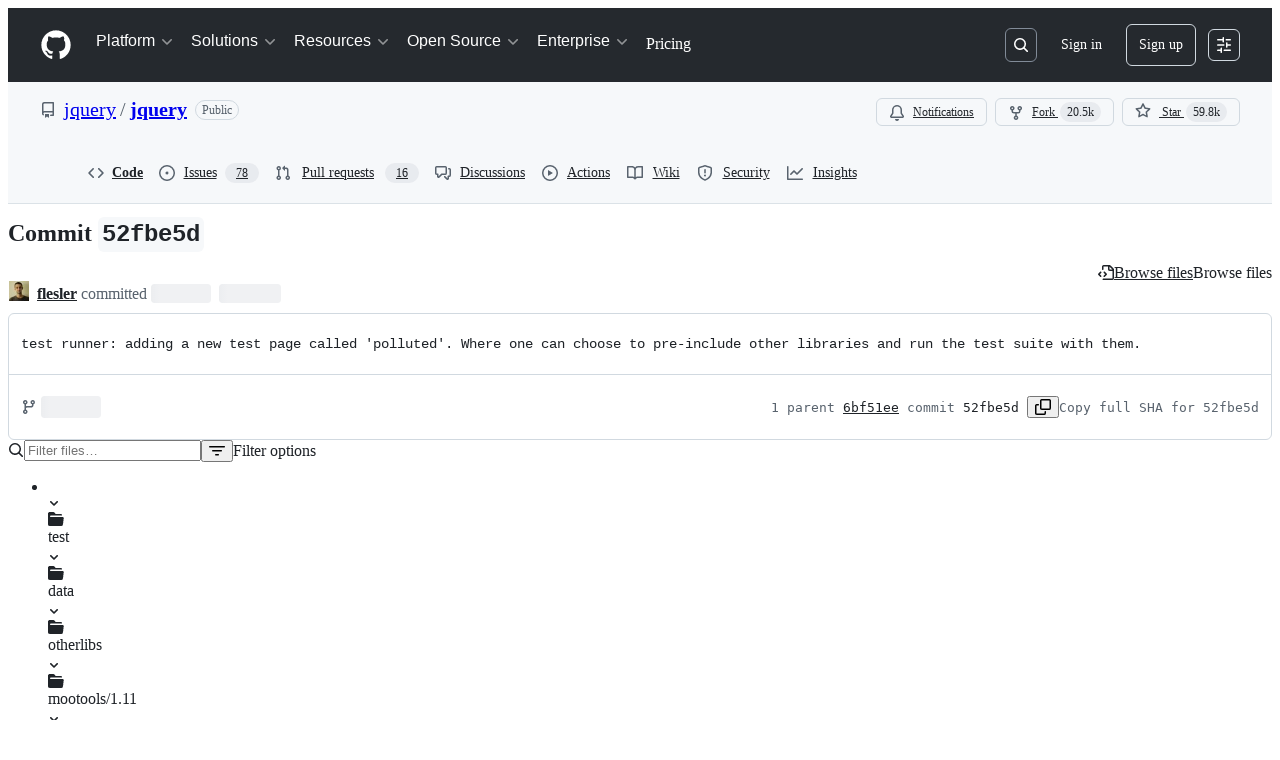

--- FILE ---
content_type: application/javascript
request_url: https://github.githubassets.com/assets/22116-d1b963d78a9e.js
body_size: 37735
content:
"use strict";(globalThis.webpackChunk_github_ui_github_ui=globalThis.webpackChunk_github_ui_github_ui||[]).push([[22116],{1214:(e,t,r)=>{r.d(t,{_:()=>MarkdownLine});var n=r(35750),i=r(18150),o=r(85242),l=r(50467),s=r(24804),a=r(78625),d=r(65012),c=r(48749),u=r(3904),f=r(16058),p=new WeakMap,m=new WeakMap,h=new WeakMap;let MarkdownLine=class MarkdownLine{get prefixes(){return(0,o._)(this,h,(0,n._)(this,h)??(0,a.H5)((0,n._)(this,p),this.start,this.end).filter(e=>"delimiter"===e.type&&u.T.has(e.tokenType)))}get lastPrefix(){return this.prefixes.at(-1)}get contentStart(){return this.lastPrefix?.position?.end.offset??this.start}get content(){return(0,n._)(this,m).slice(this.contentStart,this.end)}get isBlank(){return(0,f.Wq)(this.content)||0===this.content.trim().length}previous(){return 0===this.start?null:MarkdownLine.atOffset((0,n._)(this,p),(0,n._)(this,m),this.start-1)}next(){return this.end>=(0,n._)(this,m).length?null:MarkdownLine.atOffset((0,n._)(this,p),(0,n._)(this,m),this.end+1)}overlaps(e,t){return e>=this.start&&e<this.end||t>this.start&&t<=this.end||e<=this.start&&t>=this.end}contains(e){return e>=this.start&&e<this.end}prefixesBefore(e){return this.prefixes.filter(t=>(0,d.z)(t)&&(0,c.h)(t).endOffset<=e)}isOffsetAfterPrefixes(e){return this.lastPrefix===this.prefixesBefore(e).at(-1)}static atOffset(e,t,r){let n=(0,s.W)(t,r);return n&&new MarkdownLine(e,t,n.start,n.end)}static linesAtRange(e,t,r,n){return(0,s.b)(t,r,n).map(({start:r,end:n})=>new MarkdownLine(e,t,r,n))}constructor(e,t,r,n){(0,l._)(this,"start",void 0),(0,l._)(this,"end",void 0),(0,i._)(this,p,{writable:!0,value:void 0}),(0,i._)(this,m,{writable:!0,value:void 0}),(0,i._)(this,h,{writable:!0,value:null}),(0,o._)(this,p,e),(0,o._)(this,m,t),this.start=r,this.end=n}}},1830:(e,t,r)=>{r.d(t,{c:()=>c,i:()=>f});var n=r(53839),i=r(24804),o=r(9445),l=r(16058),s=r(1214),a=r(21210),d=r(3266);let c=n.YH.define(),u=n.$t.transactionFilter.of(e=>{let t=e.annotation(c);if(!e.isUserEvent("input")||!e.docChanged||e.changes.empty||"all"===t)return e;let r=(0,d.wk)(e.startState),u=e.startState.doc.toString(),f=[];e.changes.iterChanges((n,d,c,p,m)=>{let h=m.toString();if(!h.includes(`
`))return;let g=s._.atOffset(r,u,n),y=(0,o.KR)(g?.prefixesBefore(n)??[],t);if(!g||0===y.length)return;let k=(0,o.z0)(y);if(""===k)return;let b=(0,a.D)(h),x=(0,i.b)(h,0,h.length),v=g.lastPrefix?.tokenType==="listItemPrefix"||g.lastPrefix?.tokenType==="taskListCheck";for(let t=1;t<x.length;t++){let r=x[t];if(r){if(v&&(e.isUserEvent("input.paste")||e.isUserEvent("input.drop"))){let e=s._.atOffset(b,h,r.start),t=e?.prefixes??[],n=(0,l.zE)(c,[...g.prefixes],[...t]);if(n.length>0){f.push(...n);continue}}f.push({from:c+r.start,insert:k});continue}}});let p=n.VR.of(f,e.newDoc.length);return[e,{sequential:!0,changes:p,annotations:[c.of("all")],selection:e.newSelection.map(p,1)}]}),f=[d.YZ,u]},1878:(e,t,r)=>{r.d(t,{g:()=>s});var n=r(74848),i=r(16522),o=r(38621),l=r(64954);function s(e){let t,r=(0,i.c)(2);return r[0]!==e?(t=(0,n.jsx)(l.A.IconButton,{onMouseDown:a,variant:"invisible",icon:o.PaperclipIcon,"aria-label":"Attachment",...e}),r[0]=e,r[1]=t):t=r[1],t}function a(e){return e.preventDefault()}try{s.displayName||(s.displayName="FileUploadButton")}catch{}},3266:(e,t,r)=>{r.d(t,{ih:()=>E,wk:()=>C,ui:()=>L,YZ:()=>N,AT:()=>M});var n=r(53839),i=r(24774),o=r(38106),l=r(16143),s=r(47970),a=r(76814),d=r(7711),c=r(75617),u=r(47601);function f(e){(0,s.YR)(e,"element",e=>{if((0,u.dz)(e,"code")||(0,u.dz)(e,"pre"))return e.properties={...e.properties,spellcheck:"false",autocorrect:"off",autocapitalize:"off",writingsuggestions:"false"},a._Z})}let p="dataKey";var m=r(65012),h=r(16961),g=r(23144),y=r(78625);function k(e){if(!(0,u.dz)(e,"pre"))return!1;let t=e.children[0];return!!t&&t?.type==="element"&&"codeFencedFence"===t.properties[c.Lm]}var b=r(32964),x=r(63142),v=r(72569);let _=(0,r(36380).A)({},x.j,{allowComments:!0,ancestors:{li:["ol","ul"],dd:["dl"],dt:["dl"],summary:["details"],source:["audio","video","picture"],figcaption:["figure"]},tagNames:["video","picture","source","figure","figcaption"],attributes:{video:["controls","src","preload","playsinline","aria-label"],source:["src","srcset","type","media","sizes","height","width"]}},{attributes:{"*":[p]}},c.JZ,{attributes:{span:[["className",/^hljs-/]]}},b.jr,(e,t)=>Array.isArray(e)&&Array.isArray(t)?e.concat(t):void 0);_.tagNames&&(_.tagNames=_.tagNames.filter(e=>"input"!==e));var w=r(21210);function I(e){let t=e.doc.toString(),r=(0,w.D)(t),n=function(e,t,r=!0){let n,i,x,w,I=(0,l._)(e,{...c.vQ,allowDangerousHtml:!0});if((0,s.YR)(I,"element",e=>{let t=null;for(let r of e.children)if("element"===r.type){if(t&&function(e,t){if(e.tagName!==t.tagName)return!1;if(!e.properties&&!t.properties)return!0;if(!e.properties||!t.properties)return!1;let r=Object.keys(e.properties).filter(e=>e!==p);if(r.length!==Object.keys(t.properties).filter(e=>e!==p).length)return!1;for(let n of r)if(e.properties[n]!==t.properties[n])return!1;return!0}(r,t)){let e="number"==typeof t.properties?.[p]?t.properties[p]:-1;r.properties[p]=e+1}t=r}}),(0,s.YR)(I,"element",e=>{if(!k(e))return;let t=function(e){let t=e.children.find(e=>(0,u.dz)(e,"code"));if(!t||1!==t.children.length)return null;let r=t.children[0];return r?.type==="text"?r:null}(e);t&&(t.value=t.value.trimEnd())}),(0,g.A)({languages:h.l})(I,new d.T(t)),(0,s.YR)(I,"element",e=>{if(k(e)&&(0,m.z)(e)){let r=t.slice(e.position.start.offset,e.position.end.offset),n=`${r.slice(0,r.indexOf(`
`)+1)}`,i=(0,y.On)(e.position.start,n),o=e.children.find(e=>(0,u.dz)(e,"code"));o&&function e(t,r){for(let n of r)if("text"===n.type)t=(0,y.On)(t,n.value);else if("element"===n.type){let r=e(t,n.children);n.position={start:{...t},end:{...r}},t=r}return t}(i,[o])}}),!r||(n=!1,(0,s.YR)(e,"html",()=>(n=!0,a.dc)),!n))return(0,b.vp)(I),f(I),I;let j=(0,o.l)(I,{tagfilter:!0,passThrough:["delimiter"],file:new d.T(t)});i=t.split(`
`),x={column:(i.at(-1)?.length??0)+1,line:i.length+1,offset:t.length},w=-1,(0,a.VG)(j,(e,t)=>{if(t.length<=w)return a.dc;w=t.length,"element"===e.type&&(0,m.z)(e)&&!(e.position.end.offset>=x.offset)&&(e.position.end={...x})},!0);let S=(0,v.a)(j,_);return(0,a.VG)(S,"element",(e,r)=>{let n;if("video"!==e.tagName||!Array.isArray(e.children))return;let i=r[r.length-1];if(!i||!Array.isArray(i.children))return;let o=i.children.indexOf(e);if(-1===o)return;let l="element"===i.type&&"p"===i.tagName,s=l?r[r.length-2]:void 0,a=s&&Array.isArray(s.children)?s:i;if(!Array.isArray(a.children))return;let d=a===i?o:a.children.indexOf(i);if(-1===d)return;let c=e.properties??(e.properties={});t&&e.position&&"number"==typeof e.position.start?.offset&&"number"==typeof e.position.end?.offset&&(n=t.slice(e.position.start.offset,e.position.end.offset));let u=c.controls;void 0===u?c.controls=!0:"false"===u?c.controls=!1:"true"===u&&(c.controls=!0),void 0===c.preload&&(c.preload="metadata");let f="playsinline",p=c[f];void 0===p&&Object.prototype.hasOwnProperty.call(c,"playsInline")&&(p=c[f="playsInline"]);let h=e=>{c.playsinline=e,c.playsInline=e},g="string"==typeof n&&/playsinline\s*=\s*['"]?false['"]?/i.test(n);"string"==typeof n&&/playsinline\s*=\s*['"]?true['"]?/i.test(n),void 0===p?h(!g&&!0):"false"===p||!1===p?h(!1):("true"===p||!0===p)&&h(!0);let y=[];for(let t of e.children)("text"!==t.type||""!==t.value.trim())&&("element"===t.type&&"properties"in t&&t.properties?.dataDelimiter==="htmlTag"||y.push(t));if(e.children=[],y.length>0){let t=y.filter(e=>(0,m.z)(e)).map(e=>({child:e,start:e.position.start})).reduce((e,t)=>e?t.start.offset<e.start.offset?t:e:t,void 0);e.position&&t&&(e.position={...e.position,end:{...t.start}}),a.children.splice(d+1,0,...y)}l&&s&&Array.isArray(s.children)&&s.children.splice(d,1,e)}),(0,b.vp)(S),f(S),S}(r,t);return{markdownTree:r,htmlTree:n}}let j=n.Pe.define(),S=i.Z9.define(e=>{let t=null;return{update:r=>{r.docChanged&&(t&&clearTimeout(t),t=setTimeout(()=>e.dispatch({effects:j.of(I(e.state))})))}}}),T=n.sU.define({create:I,update:(e,t)=>t.effects.find(e=>e.is(j))?.value??e,provide:()=>[S]}),N=T;function C(e){return e.field(T).markdownTree}function E(e){return e.field(T).htmlTree}function M(e){return e.effects.some(e=>e.is(j))}let L=M},3398:(e,t,r)=>{r.d(t,{A:()=>s});var n=r(74848),i=r(12683),o=r(34164);let l=({children:e,disabled:t,required:r,visuallyHidden:l,sx:s,as:a="label",className:d,...c})=>(0,n.jsx)(i.EY,{as:a,sx:{color:t?"fg.muted":"fg.default",cursor:t?"not-allowed":"pointer",...s},className:(0,o.$)(l?(0,o.$)("sr-only",d):d,"InputLabel-module__Text--xY8s7"),...c,children:r?(0,n.jsxs)("span",{className:"InputLabel-module__Box--dyD6H",children:[(0,n.jsx)("div",{className:"InputLabel-module__Box_1--HuT0E",children:e}),(0,n.jsx)("span",{children:"*"})]}):e}),s=l;try{l.displayName||(l.displayName="InputLabel")}catch{}},3904:(e,t,r)=>{r.d(t,{C:()=>c,T:()=>d});var n=r(47970),i=r(76814),o=r(65012);function l(e,t,r){e.children??(e.children=[]),e.children.splice(t,0,r),(0,o.z)(e)&&(0,o.z)(r)&&(r.position.start.offset<e.position.start.offset?Object.assign(e.position.start,r.position.start):r.position.end.offset>e.position.end.offset&&Object.assign(e.position.end,r.position.end))}function s(e,t,r=!1){let n=void 0!==e.children&&(t===e.children.length-1||-1===t),i=e.children?.splice(t,1)[0];if(r&&i&&(0,o.z)(e)&&(0,o.z)(i)){if(0===t){let t=e.children?.[0];t&&Object.assign(e.position.start,t.position?.start)}else if(n){let t=e.children?.at(-1);t&&Object.assign(e.position.end,t.position?.end)}}return i}var a=r(91886);let d=new Set(["listItemIndent","listItemPrefix","blockQuotePrefix","linePrefix","taskListCheck"]);function c(){return{transforms:[u]}}function u(e){(0,i.VG)(e,"list",(e,t)=>{let r=t.at(-1),n=(r?.children?.indexOf(e)??-1)+1;if(!r||0===n)return;let i=e.children.at(-1);for(;i?.type==="delimiter"&&"blockQuotePrefix"===i.tokenType;)!function(e,t=!1){s(e,-1,t)}(e,!0),l(r,n,i),i=e.children.at(-1)}),(0,n.YR)(e,e=>{let t=null;for(let[c,u]of function*(e){if(e.children)for(let t=e.children.length-1;t>=0;t--){let r=e.children[t];r&&(yield[t,r])}}(e)){var r,n,i;if("delimiter"===u.type&&d.has(u.tokenType)&&t&&(r=t,(0,o.z)(u)&&(0,o.z)(r)&&u.position.end.offset===r.position.start.offset)&&(n=t,!a.fD.has(n.type))){s(e,c),l(t,0,u);continue}if("listItem"===u.type)for(;t?.type==="delimiter"&&d.has(t.tokenType);)s(e,c+1),i=t,l(u,u.children?.length??0,i),t=e.children?.[c+1]??null;t=u}})}},9445:(e,t,r)=>{function n(e,t){switch(t){case"escapeBlockquote":return e.slice(0,e.findLastIndex(e=>"blockQuotePrefix"===e.tokenType));case"escapeList":return e.slice(0,e.findLastIndex(e=>"listItemPrefix"===e.tokenType||"listItemIndent"===e.tokenType));case"all":return[];case void 0:return e}}function i(e){return" ".repeat(e.length)}function o(e){return e.map(e=>{switch(e.tokenType){case"listItemPrefix":return i(e.raw);case"taskListCheck":return"";default:return e.raw}}).join("")}r.d(t,{KR:()=>n,cz:()=>i,z0:()=>o})},9880:(e,t,r)=>{r.d(t,{P:()=>p});var n=r(74848),i=r(16522),o=r(59403),l=r(77430),s=r(5524),a=r(74508);let d={triggerChar:"@"},c=e=>({value:e.identifier,render:t=>(0,n.jsxs)(s.l.Item,{...t,children:[e.avatarUrl&&(0,n.jsx)(s.l.LeadingVisual,{children:(0,n.jsx)(l.r,{size:16,src:e.avatarUrl})}),(0,n.jsx)("span",{className:"use-mention-suggestions-module__identifierText--jeSK0",children:e.identifier})," ",(0,n.jsx)(s.l.Description,{truncate:!0,children:e.description})]})}),u=(e,t)=>{let r=Math.max((0,o.dt)(e,t.identifier),(0,o.dt)(e,t.description));return r===o.IP?r:r>0&&t.participant?o.M4:t.participant?r+o.Dx:r},f=(e,t)=>e.participant&&!t.participant?-1:t.participant&&!e.participant?1:e.identifier.localeCompare(t.identifier),p=e=>{let t,r,n=(0,i.c)(4);n[0]!==e?(t=(0,a.C)(e,u,f,c),n[0]=e,n[1]=t):t=n[1];let o=t;return n[2]!==o?(r={calculateSuggestions:o,trigger:d},n[2]=o,n[3]=r):r=n[3],r}},10242:(e,t,r)=>{r.d(t,{A:()=>o});var n=r(74848),i=r(84268);let o=({feedbackUrl:e})=>(0,n.jsx)(i.A,{className:"FeedbackLink-module__link--Ga4DP",href:e,inline:!0,children:"Give feedback"});try{o.displayName||(o.displayName="FeedbackLink")}catch{}},11635:(e,t,r)=>{r.d(t,{f:()=>d,x:()=>c});var n=r(74848),i=r(16522),o=r(38621),l=r(84268),s=r(76720),a=r(33083);let d="https://github-grid.enterprise.slack.com/archives/C08M545RDCN";function c(e){let t,r,c,u,f,p,m=(0,i.c)(8),{onChangeViewMode:h}=e;return m[0]!==h?(t=(0,n.jsx)(a.Y,{onChangeViewMode:h,selectedView:"hybrid"}),m[0]=h,m[1]=t):t=m[1],m[2]===Symbol.for("react.memo_cache_sentinel")?(r=(0,n.jsx)(s.E.Visual,{children:(0,n.jsx)(o.AlertIcon,{size:"medium"})}),c=(0,n.jsx)(s.E.Heading,{children:"Something went wrong"}),m[2]=r,m[3]=c):(r=m[2],c=m[3]),m[4]===Symbol.for("react.memo_cache_sentinel")?(u={textAlign:"center",maxWidth:"700px"},m[4]=u):u=m[4],m[5]===Symbol.for("react.memo_cache_sentinel")?(f=(0,n.jsxs)(s.E,{children:[r,c,(0,n.jsxs)(s.E.Description,{style:u,children:["The hybrid Markdown editing experience is temporarily unavailable due to an unknown error. Please"," ",(0,n.jsx)(l.A,{inline:!0,href:d,children:"report this error"})," ","to the team along with browser console logs, if possible."]})]}),m[5]=f):f=m[5],m[6]!==t?(p=(0,n.jsxs)(n.Fragment,{children:[t,f]}),m[6]=t,m[7]=p):p=m[7],p}try{c.displayName||(c.displayName="ErrorFallback")}catch{}},13233:(e,t,r)=>{r.d(t,{WZ:()=>f,_4:()=>u,_n:()=>c,kH:()=>d});var n=r(1214),i=r(78625),o=r(65012),l=r(3266);let s=(e,t,r)=>(0,i.Uh)(e,t,r).find(e=>"heading"===e.type),a=e=>{let t=(0,l.wk)(e.state),r=e.state.doc.toString(),{from:i,to:o}=e.state.selection.main,a=n._.linesAtRange(t,r,i,o).map(e=>s(t,e.start,e.end));return a.some(e=>e&&"heading"===e.type)?a:null},d=e=>{let t=a(e),r=t?.filter(e=>!!e&&"heading"===e.type)??[];if(0===r.length||r.length!==t?.length)return;let n=r[0].depth;return r.every(e=>e.depth===n)?n:void 0},c=(e,t)=>{let r=a(e);return!(!r||"increase"===t&&r.every(e=>!e||6===e.depth)||"decrease"===t&&r.every(e=>!e||1===e.depth))},u=(e,t)=>{let r;e.hasFocus||e.focus();let a=(0,l.wk)(e.state),d=e.state.doc.toString(),c=e.state.selection.main,u=n._.linesAtRange(a,d,c.from,c.to),f=`${"#".repeat(t)} `,p=u.map(e=>s(a,e.start,e.end)),m=!(p.length>0&&p.every(e=>e?.depth===t)),h=[];for(let e of u){let t=s(a,e.start,e.end),n=null;if(t)for(let r of t.children??[]){if(!(0,o.z)(r)||"delimiter"!==r.type)continue;let t="atxHeadingSequence"===r.tokenType,i="setextHeadingLine"===r.tokenType;if(t||i){if(n=r,t)h.push({from:r.position.start.offset,to:r.position.end.offset+1});else{let t=e.next();t&&h.push({from:t.start,to:t.end})}break}}if(m){h.push({from:e.start,insert:f});let t=n&&(0,o.z)(n)&&(0,i.DV)(c.from,c.to,n.position.start.offset,n.position.end.offset,!0);c.empty&&(c.from===e.start||t)&&(r={anchor:e.start+f.length})}}return e.dispatch({changes:h,selection:r,userEvent:"input",scrollIntoView:!0}),!0},f=(e,t)=>{if(!e||!c(e,t))return!1;let r=(0,l.wk)(e.state),i=e.state.doc.toString(),{from:a,to:d}=e.state.selection.main,u=n._.linesAtRange(r,i,a,d),f=[];for(let e of u){let n,i=s(r,e.start,e.end);if(i)for(let r of(n="increase"===t?Math.min(6,i.depth+1):Math.max(1,i.depth-1),i.children??[])){if(!(0,o.z)(r)||"delimiter"!==r.type)continue;let t="atxHeadingSequence"===r.tokenType,i="setextHeadingLine"===r.tokenType;if(t||i){if(t)f.push({from:r.position.start.offset,to:r.position.end.offset,insert:"#".repeat(n)});else{let t=e.next();t&&(f.push({from:t.start,to:t.end}),f.push({from:e.start,insert:`${"#".repeat(n)} `}))}break}}}return 0!==f.length&&(e.dispatch({changes:f,userEvent:"input",scrollIntoView:!0}),!0)}},13659:(e,t,r)=>{r.d(t,{Z:()=>s});var n=r(74848),i=r(26607),o=r(10242),l=r(84174);let s=({children:e="Private preview",feedbackUrl:t,className:r})=>(0,n.jsx)(l.V,{className:r,label:(0,n.jsx)(i.A,{variant:"secondary",children:e}),link:t?(0,n.jsx)(o.A,{feedbackUrl:t}):void 0});try{s.displayName||(s.displayName="AlphaLabel")}catch{}},16049:(e,t,r)=>{r.d(t,{QM:()=>m,fU:()=>g,jw:()=>h,zL:()=>s});var n=r(69599),i=r(51987),o=r(96379),l=r(96540);let s=[".svg",".gif",".jpg",".jpeg",".png",".mov",".mp4",".webm"],a=[".pdf",".docx",".odt",".fodt",".pptx",".odp",".fodp",".xlsx",".ods",".fods",".xls",".csv",".odg",".fodg",".odf",".zip",".gz",".tgz",".patch",".txt",".log",".md",".json",".jsonc",".cpuprofile",".dmp"],d=[".debug",".rtf",".msg",".doc",".eml",".xlsm",".tsv",".py",".yaml",".yml",".css",".xml",".html",".htm",".js",".sql",".java",".c",".cpp",".ipynb",".sh",".php",".ts",".tsx",".cs",".pdb",".drawio",".copilotmd",".bmp",".tif",".tiff",".mp3",".wav"],c=[".webp"];async function u(e,t,r){let n=new FormData,{name:i,size:l,type:s}=e;return t&&n.append("repository_id",t),r&&(n.append("upload_container_type","project"),n.append("upload_container_id",r)),n.append("name",i),n.append("size",l.toString()),n.append("content_type",s),await (0,o.DI)("/upload/policies/assets",{body:n,method:"POST"})}async function f(e,t,r){let{upload_authenticity_token:n,upload_url:i,header:o,form:l,same_origin:s}=e,a=new FormData;for(let e in s&&a.append("authenticity_token",n),l)a.append(e,l[e]);return a.append("file",t),r?await (({url:e,formData:t,headers:r,onProgress:n})=>new Promise((i,o)=>{let l=new XMLHttpRequest;for(let[t,s]of(l.addEventListener("loadstart",()=>n(0)),l.upload.addEventListener("progress",e=>n(e.loaded)),l.addEventListener("loadend",()=>{if(0===l.status)return void o(TypeError("Network request failed"));try{i(new Response(l.response||void 0,{status:l.status,statusText:l.statusText,headers:(e=>{let t=new Headers;for(let r of e.trim().split(/\r?\n/)){if(!r)continue;let e=r.indexOf(":");if(-1===e)continue;let n=r.slice(0,e).trim(),i=r.slice(e+1).trim();n&&t.append(n,i)}return t})(l.getAllResponseHeaders()??"")}))}catch(e){o(e)}}),l.open("POST",e),l.responseType="text",Object.entries(r)))void 0!==s&&l.setRequestHeader(t,s);l.send(t)}))({url:i,formData:a,headers:o,onProgress:r}):await fetch(i,{headers:{...o},method:"post",body:a})}async function p(e,t){let r="string"==typeof e.asset_upload_url?e.asset_upload_url:null,n="string"==typeof e.asset_upload_authenticity_token?e.asset_upload_authenticity_token:null;if(r&&n){let e=new FormData;return e.append("authenticity_token",n),await fetch(r,{method:"PUT",body:e,credentials:"same-origin",headers:{Accept:"application/json",...(0,i.kt)()}})}return t}async function m(e,t,r,n){let i=await u(e,t,r);if(!i.ok)throw Error("Failed to obtain asset policy");let o=await i.json(),l=await f(o,e,n);if(!l.ok)throw Error("Failed to upload file to storage");let s=await p(o,l);if(!s.ok)throw Error("Failed to register file upload completion");let{href:a}=await s.json();if("string"!=typeof a)throw Error("Received invalid file URL");return n?.(e.size),{url:a,file:e}}function h(e){let t=[...s,...(0,n.G7)("webp_support")?c:[],...a,...(0,n.G7)("issues_expanded_file_types")?d:[]],r=[...s,...(0,n.G7)("webp_support")?c:[]];return e?t:r}function g(e,t){return(0,l.useCallback)(async(r,n)=>m(r,e,t,n),[e,t])}},16058:(e,t,r)=>{r.d(t,{DN:()=>m,Hg:()=>h,LY:()=>u,Ts:()=>f,WJ:()=>y,Wq:()=>g,el:()=>p,xM:()=>v,zE:()=>x,zJ:()=>c});var n=r(47970),i=r(76814),o=r(9445);let l={first:{prefix:"",digits:1,suffix:". "},parse(e){let t=e.match(/^(?<prefix>\s*)(?<digits>\d{1,9})(?<suffix>[.)]\s*)$/)?.groups;return t?{...t,digits:parseInt(t.digits,10)}:void 0},serialize:e=>`${e.prefix}${e.digits}${e.suffix}`,increment:e=>({...e,digits:Math.min(e.digits+1,0x3b9ac9ff)}),reset:e=>({...e,digits:1})},s={prefix:"[",value:"x",suffix:"] "},a={prefix:"[",value:" ",suffix:"] "},d=e=>e.match(/^(?<prefix>\[)(?<value>[ xX])(?<suffix>\]\s*)$/)?.groups;function c(e){return d(e)}function u(e){let t=l.parse(e);return t?l.serialize(l.increment(t)):e}function f(e){let t=l.parse(e);return t?l.serialize(l.reset(t)):e}function p(e){return e?l.serialize(l.first):"* "}function m(e){let t;return t=e?s:a,`${t.prefix}${t.value}${t.suffix}`}function h(e,t,r=""){let n=d(t),i=n?n.suffix.slice(1):"",o=0!==i.length||0!==r.length&&/\s/.test(r)?i:" ";return`[${e?"x":" "}]${o}`}function g(e){return void 0!==d(e)}function y(e){return d(e)?.value.toLowerCase()==="x"}function k(e,t){if(t<0)return 0;let r=e.find(e=>"linePrefix"===e.tokenType);return r?Math.floor(r.raw.length/2):e.slice(0,t).filter(e=>"listItemPrefix"===e.tokenType||"listItemIndent"===e.tokenType).length}function b(e,t){return e.slice(t).find(e=>"taskListCheck"===e.tokenType)}function x(e,t,r){let n=r.findLast(e=>"listItemPrefix"===e.tokenType),i=r[0]?.position?.start.offset,l=r.at(-1)?.position?.end.offset;if(!n||void 0===i||void 0===l)return[];let s=function(e,t){let r=e.findLastIndex(e=>"listItemPrefix"===e.tokenType),n=t.findLastIndex(e=>"listItemPrefix"===e.tokenType),i=b(e,r),l=b(t,n),s=k(e,r);if(k(t,n)===s){let t=(0,o.z0)(e.slice(0,r))+e[r]?.raw;return i?t+(l?.raw??m(!1)):t}return t.map(e=>e.raw).join("")}(t,r);return s?[{from:e+i,to:e+l,insert:s}]:[]}function v(e){let t={};return(0,n.YR)(e,e=>t.listItemPrefix?("delimiter"===e.type&&"taskListCheck"===e.tokenType&&(t.taskListPrefix=e),i.dc):("delimiter"===e.type&&"listItemPrefix"===e.tokenType&&(t.listItemPrefix=e),"list"===e.type)?i._Z:void 0),t}},18169:(e,t,r)=>{r.d(t,{P:()=>n});let n=(0,r(96540).createContext)({view:null,selectedNodes:[]});try{n.displayName||(n.displayName="ToolbarContext")}catch{}},21210:(e,t,r)=>{r.d(t,{D:()=>_});var n=r(86350),i=r(81529),o=r(84600),l=r(78625),s=r(65012);function a(e){return{type:"blankLine",position:{start:e,end:e},data:{hProperties:{dataBlankLine:!0}}}}var d=r(3904);let c=["blockQuotePrefix","strongSequence","emphasisSequence","codeTextSequence","codeTextPadding","strikethroughSequence","thematicBreakSequence","codeFencedFence","atxHeadingSequence","whitespace","setextHeadingLine","labelMarker","labelImageMarker","resource","resourceDestination","linePrefix","listItemIndent","listItemPrefix","taskListCheck","tableCellDivider","tableDelimiterRow","tableDelimiter","autolinkMarker","hardBreakEscape","escapeMarker","characterReference"];function u(e){if(e.data.delimiterStack?.length)return e.data.delimiterStack.at(-1);let t=e.stack.at(-1);if(t?.type==="fragment"){let t=e.stack.at(-2);if(t&&"value"in t)return t}return t}let f=function(e){let t={type:"delimiter",tokenType:e.type,raw:this.sliceSerialize(e),position:{start:e.start,end:e.end}},r=u(this);if(r){var n;r.children??(r.children=[]),r.children.push(t),(n=this.data).delimiterStack??(n.delimiterStack=[]),this.data.delimiterStack.push(t)}return!1},p=function(e){let t=this.data.delimiterStack?.pop();if(t?.tokenType!==e.type)throw Error(`Expected open '${e.type}' delimiter on stack`);return this.data.lastExitedDelimiterToken=e,!1},m=function(e){let t=u(this),r=t?.children?.at(-1);return e.end.offset-e.start.offset==1&&r?.type==="delimiter"&&"listItemPrefix"===r.tokenType&&(0,s.z)(r)&&e.start.offset===r.position.end.offset?(r.position.end={...e.end},r.raw+=this.sliceSerialize(e)):f.call(this,e),!1},h=function(e){let t=u(this);return t?.type==="delimiter"&&"linePrefix"===t.tokenType&&p.call(this,e),!1},g=function(e){var t;let r=this.stack.at(-1);if(r?.type==="heading"&&!((t=r.children[1])&&"delimiter"===t.type&&"whitespace"===t.tokenType)){this.exit(e);let t=this.stack.at(-1);t.children.pop(),t.children.push({type:"paragraph",position:r.position,children:[]});return}return!1};var y=r(76814),k=r(73189),b=r(14674);function x(e){(0,y.VG)(e,"html",(e,t)=>{let r=t.at(-1),n=r.children.indexOf(e);r.children.splice(n,1,...(0,s.z)(e)?(function(e){let t=[],r=null;function n(e,n){if(!n)return;let i={column:n.endCol,line:n.endLine,offset:n.endOffset};if("text"===e&&r?.type==="text"){r.position.end=i;return}let o={type:e,position:{start:{column:n.startCol,line:n.startLine,offset:n.startOffset},end:i}};t.push(o),r=o}return new b._F({sourceCodeLocationInfo:!0},{onCharacter:({location:e})=>n("text",e),onWhitespaceCharacter:({location:e})=>n("text",e),onNullCharacter:({location:e})=>n("text",e),onStartTag:({location:e})=>n("startTag",e),onEndTag:({location:e})=>n("endTag",e),onDoctype:({location:e})=>n("doctype",e),onComment:({location:e})=>n("comment",e),onEof:k.l,onParseError:k.l}).write(e,!0),t})(e.value).flatMap(t=>{let r=e.value.slice(t.position.start.offset,t.position.end.offset),n={start:(0,l.z0)(e.position.start,t.position.start),end:(0,l.z0)(e.position.start,t.position.end)};switch(t.type){case"text":return[{type:"text",value:r,position:n}];case"endTag":return[{type:"delimiter",tokenType:"htmlTag",raw:r,position:n},{type:"html",value:r,position:n}];case"startTag":return[{type:"html",value:r,position:n},{type:"delimiter",tokenType:"htmlTag",raw:r,position:n}];case"comment":case"doctype":return[{type:"html",value:r,position:n}]}}):[])},!0)}let v={enabledExtensions:{delimiters:!0,containDelimiters:!0,splitHtml:!0,skipEmptyHeadings:!0,blankLines:!0}};function _(e,{enabledExtensions:t=v.enabledExtensions}=v){return(0,n.Y)(e,"utf-8",{extensions:[(0,o.T)()],mdastExtensions:[(0,i.C)(),t.delimiters?{enter:{...Object.fromEntries(c.map(e=>[e,f])),linePrefix:m},exit:{...Object.fromEntries(c.map(e=>[e,p])),linePrefix:h}}:[],t.containDelimiters?(0,d.C)():[],t.splitHtml?{transforms:[x]}:[],t.skipEmptyHeadings?{exit:{atxHeading:g}}:[],t.blankLines?{transforms:[t=>{let r=[],n={column:0,line:0,offset:-1};function i(e){r.push(e),n=e.position.end}for(let e of t.children)if((0,s.z)(e)){for(;n.offset+1<e.position.start.offset;)i(a((0,l.On)(n,`
`)));i(e)}for(;n.offset+1<e.length;)i(a((0,l.On)(n,`
`)));t.children=r}]}:[]]})}},24804:(e,t,r)=>{function n(e,t){return e.slice(0,t).lastIndexOf(`
`)+1}function i(e,t){let r=e.indexOf(`
`,t);return -1===r?e.length:r}function o(e,t){return t<0||t>e.length?null:{start:n(e,t),end:i(e,t)}}function l(e,t,r){let o=[],l=n(e,t);for(;l<=r;){let t=i(e,l);o.push({start:l,end:t}),l=t+1}return o}r.d(t,{W:()=>o,b:()=>l})},26076:(e,t,r)=>{r.d(t,{G:()=>g});var n=r(74848),i=r(96540),o=r(21513),l=r(69726),s=r(73017),a=r(42931),d=r(80752),c=r(50463);let u=e=>{let t=e.match(/^ {0,3}(`{3,}|~{3,})[^`]*$/);return t?t[1]:null},f=(e,t)=>RegExp(`^ {0,3}${t}${t[0]}* *$`).test(e),p=e=>"string"==typeof e?.taskBox,m=e=>({...e,taskBox:"[ ]"===e.taskBox?"[x]":"[ ]"});var h=r(34164);function g({ref:e=null,verifiedHTML:t,loading:r=!1,markdownValue:g="",onChange:y,disabled:k=!1,onLinkClick:b,openLinksInNewTab:x=!1,teamHovercardsEnabled:v=!1,className:_}){let[w,I]=(0,i.useState)(null),j=(0,i.useRef)(null);(0,o.T)(e,j);let S=(0,i.useCallback)(e=>{j.current=e,I(e)},[]);return(({htmlContainer:e,markdownValue:t,onChange:r,disabled:n=!1,dependencies:o=[]})=>{let l=(0,i.useRef)(t);(0,c.A)(()=>{l.current=t},[t]);let s=(0,i.useCallback)(e=>()=>{let t=l.current.split(/\r?\n/),n=null;for(let i=0,o=0;i<t.length;i++){let s=t[i];if(n){if(f(s,n)){n=null;continue}}else n=u(s);if(n)continue;let a=(0,d.VB)(s);if(p(a)){if(o===e){let e=(0,d.a1)(m(a));t.splice(i,1,e);let n=t.join(`
`);l.current=n,r(n);return}o++}}},[r]),[a,h]=(0,i.useState)([]);(0,i.useEffect)(()=>{h(Array.from(e?.querySelectorAll("input[type=checkbox].task-list-item-checkbox")??[]))},[e,...o]),(0,i.useEffect)(function(){let e=a.map(e=>{let t=e.disabled;return e.disabled=n,()=>{e.disabled=t}});return()=>{for(let t of e)t()}},[a,n]),(0,i.useEffect)(function(){let e=new AbortController;for(let[t,r]of a.entries()){let n=s(t);r.addEventListener("change",n,{signal:e.signal})}return()=>{e.abort()}},[a,s])})({onChange:(0,i.useCallback)(async e=>{try{await y?.(e)}catch{w&&(w.innerHTML=t)}},[y,w,t]),disabled:k||!y,htmlContainer:w??void 0,markdownValue:g,dependencies:[t]}),(0,a.O)({htmlContainer:w??void 0,onLinkClick:b,openLinksInNewTab:x}),(0,i.useMemo)(()=>r?(0,n.jsx)("div",{className:"MarkdownViewer-module__MarkdownViewerContainer--h7BF_",children:(0,n.jsx)(l.A,{"aria-label":"Loading content..."})}):(0,n.jsx)(s.vb,{ref:S,className:(0,h.$)("markdown-body",_),sx:_?{}:{fontSize:1,maxWidth:"100%","& > div > :last-child":{mb:0}},html:t,...v?{"data-team-hovercards-enabled":!0}:{}}),[_,r,v,t,S])}try{g.displayName||(g.displayName="MarkdownViewer")}catch{}},27408:(e,t,r)=>{r.d(t,{n:()=>eT,v:()=>ev});var n=r(74848),i=r(16522),o=r(21373),l=r(96540);let s=(0,l.createContext)({disabled:!1,required:!1,formattingToolsRef:{current:null},uploadButtonProps:null,fileDraggedOver:!1,previewMode:!1});try{s.displayName||(s.displayName="MarkdownEditorContext")}catch{}let a=e=>{let t,r=(0,i.c)(2),{children:o}=e;return r[0]!==o?(t=(0,n.jsx)(n.Fragment,{children:o}),r[0]=o,r[1]=t):t=r[1],t};a.displayName="MarkdownEditor.Actions";let d=e=>{let t,r,a,d=(0,i.c)(7);d[0]!==e?({ref:r,...t}=e,d[0]=e,d[1]=t,d[2]=r):(t=d[1],r=d[2]);let{disabled:c}=(0,l.use)(s);return d[3]!==c||d[4]!==t||d[5]!==r?(a=(0,n.jsx)(o.Q,{disabled:c,...t,ref:r}),d[3]=c,d[4]=t,d[5]=r,d[6]=a):a=d[6],a};d.displayName="MarkdownEditor.ActionButton";var c=r(76533),u=r(38621),f=r(57919);let p=e=>{let t,r,o,l,s,a,d=(0,i.c)(11),{children:c}=e;d[0]===Symbol.for("react.memo_cache_sentinel")?(t={footerButtons:h},d[0]=t):t=d[0];let[u,p]=(0,f.H)(c,t);return d[1]===Symbol.for("react.memo_cache_sentinel")?(r=(0,n.jsx)(g,{}),d[1]=r):r=d[1],d[2]!==u.footerButtons?(o=u.footerButtons&&(0,n.jsx)("div",{className:"Footer-module__footerButtonWrapper--TedKn",children:u.footerButtons}),d[2]=u.footerButtons,d[3]=o):o=d[3],d[4]!==o?(l=(0,n.jsxs)("div",{className:"Footer-module__footerWrapper--ObMEq",children:[r,o]}),d[4]=o,d[5]=l):l=d[5],d[6]!==p?(s=(0,n.jsx)("div",{className:"Footer-module__childrenStyling--cH0iq",children:p}),d[6]=p,d[7]=s):s=d[7],d[8]!==l||d[9]!==s?(a=(0,n.jsxs)("div",{className:"Footer-module__footer--rjRmQ","data-testid":"markdown-editor-footer",children:[l,s]}),d[8]=l,d[9]=s,d[10]=a):a=d[10],a},m=e=>{let t,r=(0,i.c)(2),{children:o}=e;return r[0]!==o?(t=(0,n.jsx)(p,{children:o}),r[0]=o,r[1]=t):t=r[1],t};m.displayName="MarkdownEditor.Footer";let h=e=>{let t,r,a,d=(0,i.c)(7);d[0]!==e?({ref:r,...t}=e,d[0]=e,d[1]=t,d[2]=r):(t=d[1],r=d[2]);let{disabled:c}=(0,l.use)(s);return d[3]!==c||d[4]!==t||d[5]!==r?(a=(0,n.jsx)(o.Q,{size:"small",disabled:c,...t,ref:r}),d[3]=c,d[4]=t,d[5]=r,d[6]=a):a=d[6],a};h.displayName="MarkdownEditor.FooterButton";let g=(0,l.memo)(()=>{let e,t=(0,i.c)(3),{uploadButtonProps:r,fileDraggedOver:o}=(0,l.use)(s);return t[0]!==o||t[1]!==r?(e=r?(0,n.jsx)(y,{fileDraggedOver:o,...r}):null,t[0]=o,t[1]=r,t[2]=e):e=t[2],e});g.displayName="MarkdownEditor.DefaultFooterButtons";let y=(0,l.memo)(e=>{let t,r,a,d,c,f=(0,i.c)(12);f[0]!==e?({fileDraggedOver:t,...r}=e,f[0]=e,f[1]=t,f[2]=r):(t=f[1],r=f[2]);let{disabled:p,fileUploadProgress:m}=(0,l.use)(s),h=m?.[0],g=m?.[1],y=!!g,b=1===g?"Uploading your file...":`Uploading your files... (${h}/${g})`,x=y?b:void 0;f[3]===Symbol.for("react.memo_cache_sentinel")?(a=(0,n.jsx)("span",{className:"Footer-module__condensed--o9bUn",children:"Add Files"}),f[3]=a):a=f[3];let v=t?"Drop to add files":"Paste, drop, or click to add files";return f[4]!==v?(d=(0,n.jsx)("span",{className:"Footer-module__spacious--VlAKA",children:v}),f[4]=v,f[5]=d):d=f[5],f[6]!==p||f[7]!==y||f[8]!==r||f[9]!==x||f[10]!==d?(c=(0,n.jsxs)(o.Q,{variant:"invisible",loadingAnnouncement:x,leadingVisual:u.PaperclipIcon,loading:y,size:"small",className:"Footer-module__footerButton--zxnP6",onMouseDown:k,disabled:p,...r,children:[a,d]}),f[6]=p,f[7]=y,f[8]=r,f[9]=x,f[10]=d,f[11]=c):c=f[11],c});y.displayName="MarkdownEditor.FileUploadButton";try{p.displayName||(p.displayName="CoreFooter")}catch{}function k(e){e.preventDefault()}var b=r(3398);let x=e=>{let t,r,o=(0,i.c)(6);o[0]!==e?({...t}=e,o[0]=e,o[1]=t):t=o[1];let{disabled:a,required:d}=(0,l.use)(s);return o[2]!==a||o[3]!==t||o[4]!==d?(r=(0,n.jsx)(b.A,{as:"legend",disabled:a,required:d,className:"Label-module__inputLabel--EMji4",...t}),o[2]=a,o[3]=t,o[4]=d,o[5]=r):r=o[5],r};x.displayName="MarkdownEditor.Label";let v=e=>{let t,r=(0,i.c)(2);return r[0]!==e?(t=(0,n.jsx)(x,{...e}),r[0]=e,r[1]=t):t=r[1],t};var _=r(69599),w=r(88316),I=r(53419),j=r(99206),S=r(26076),T=r(73189),N=r(16643),C=r(34164);let E=e=>(0,I.BI)("markdown_editor.format",{tool:e}),M=({ref:e,forInputId:t})=>{(0,l.useEffect)(()=>{r.e(78143).then(r.bind(r,78143))},[]);let i=(0,l.useRef)(null),o=(0,l.useRef)(null),s=(0,l.useRef)(null),a=(0,l.useRef)(null),d=(0,l.useRef)(null),c=(0,l.useRef)(null),u=(0,l.useRef)(null),f=(0,l.useRef)(null),p=(0,l.useRef)(null),m=(0,l.useRef)(null),h=(0,l.useRef)(null);return(0,l.useImperativeHandle)(e,()=>({header:()=>{i.current?.click(),E("header")},bold:()=>{o.current?.click(),E("bold")},italic:()=>{s.current?.click(),E("italic")},quote:()=>{a.current?.click(),E("quote")},code:()=>{d.current?.click(),E("code")},link:()=>{c.current?.click(),E("link")},unorderedList:()=>{u.current?.click(),E("unorderedList")},orderedList:()=>{f.current?.click(),E("orderedList")},taskList:()=>{p.current?.click(),E("taskList")},mention:()=>{m.current?.click(),E("mention")},reference:()=>{h.current?.click(),E("reference")}})),(0,n.jsxs)("markdown-toolbar",{for:t,style:{display:"none"},children:[(0,n.jsx)("md-header",{ref:i}),(0,n.jsx)("md-bold",{ref:o}),(0,n.jsx)("md-italic",{ref:s}),(0,n.jsx)("md-quote",{ref:a}),(0,n.jsx)("md-code",{ref:d}),(0,n.jsx)("md-link",{ref:c}),(0,n.jsx)("md-unordered-list",{ref:u}),(0,n.jsx)("md-ordered-list",{ref:f}),(0,n.jsx)("md-task-list",{ref:p}),(0,n.jsx)("md-mention",{ref:m}),(0,n.jsx)("md-ref",{ref:h})]})};M.displayName="MarkdownEditor.FormattingTools";let L="MarkdownEditor-module__fullHeight--No1e6";r(90204);var P=r(44358),A=r(51112),O=r(66964),R=r(45007),$=r(21513),B=r(10576),F=r(40090),z=r(65826),D=r(9880),V=r(97673);let H=[],q=e=>{let t,r,o,s,a,d,c,u,f,p,m,h,g,y,k,b,x,v,_,w,j,S,T,N,E,M,L,q,W,U,G,K,Y,Q,J,Z,X,ee,et,er,en,ei=(0,i.c)(90);ei[0]!==e?({ref:a,value:T,onChange:b,onInput:x,disabled:r,placeholder:w,id:u,maxLength:h,onKeyDown:v,fullHeight:d,isDraggedOver:f,emojiSuggestions:o,emojiTone:s,mentionSuggestions:g,referenceSuggestions:S,labelledBy:p,minHeightLines:y,maxHeightLines:m,visible:N,monospace:k,pasteUrlsAsPlainText:_,className:t,generatingText:c,...j}=e,ei[0]=e,ei[1]=t,ei[2]=r,ei[3]=o,ei[4]=s,ei[5]=a,ei[6]=d,ei[7]=c,ei[8]=u,ei[9]=f,ei[10]=p,ei[11]=m,ei[12]=h,ei[13]=g,ei[14]=y,ei[15]=k,ei[16]=b,ei[17]=x,ei[18]=v,ei[19]=_,ei[20]=w,ei[21]=j,ei[22]=S,ei[23]=T,ei[24]=N):(t=ei[1],r=ei[2],o=ei[3],s=ei[4],a=ei[5],d=ei[6],c=ei[7],u=ei[8],f=ei[9],p=ei[10],m=ei[11],h=ei[12],g=ei[13],y=ei[14],k=ei[15],b=ei[16],x=ei[17],v=ei[18],_=ei[19],w=ei[20],j=ei[21],S=ei[22],T=ei[23],N=ei[24]),ei[25]!==s?(E={tone:s},ei[25]=s,ei[26]=E):E=ei[26];let eo=E,{trigger:el,calculateSuggestions:es}=(0,z.xf)(o??H,eo),{trigger:ea,calculateSuggestions:ed}=(0,D.P)(g??H),{trigger:ec,calculateSuggestions:eu}=(0,V.k)(S??H);ei[27]!==es||ei[28]!==el?(M={trigger:el,suggestionsCalculator:es},ei[27]=es,ei[28]=el,ei[29]=M):M=ei[29],ei[30]!==ed||ei[31]!==ea?(L={trigger:ea,suggestionsCalculator:ed},ei[30]=ed,ei[31]=ea,ei[32]=L):L=ei[32],ei[33]!==eu||ei[34]!==ec?(q={trigger:ec,suggestionsCalculator:eu},ei[33]=eu,ei[34]=ec,ei[35]=q):q=ei[35],ei[36]!==M||ei[37]!==L||ei[38]!==q?(W=[M,L,q],ei[36]=M,ei[37]=L,ei[38]=q,ei[39]=W):W=ei[39];let ef=W,{triggers:ep,suggestions:em,setSuggestionEvent:eh}=(0,O.f)(ef),eg=(0,l.useRef)(null);(0,$.T)(a,eg),ei[40]!==_?(U=()=>{let e=eg.current&&(0,P.B1)(eg.current,{defaultPlainTextPaste:{urlLinks:_}});return e?.unsubscribe},G=[_],ei[40]=_,ei[41]=U,ei[42]=G):(U=ei[41],G=ei[42]),(0,l.useEffect)(U,G);let ey=d||!N;ei[43]!==m||ei[44]!==y||ei[45]!==ey||ei[46]!==T?(K={disabled:ey,maxHeightLines:m,minHeightLines:y,elementRef:eg,value:T},ei[43]=m,ei[44]=y,ei[45]=ey,ei[46]=T,ei[47]=K):K=ei[47];let ek=(0,R.S)(K);ei[48]!==T?(Y=()=>{eg.current&&(eg.current.value=T)},ei[48]=T,ei[49]=Y):Y=ei[49],(0,l.useEffect)(Y),ei[50]!==eh||ei[51]!==em?(Q=e=>{em||(0,I.BI)("markdown_editor.show_autocomplete_suggestions",{trigger:e.trigger.triggerChar}),eh(e)},ei[50]=eh,ei[51]=em,ei[52]=Q):Q=ei[52],ei[53]!==eh?(J=()=>eh(null),ei[53]=eh,ei[54]=J):J=ei[54],ei[55]===Symbol.for("react.memo_cache_sentinel")?(Z={flex:"auto"},ei[55]=Z):Z=ei[55];let eb=p?void 0:"Markdown value",ex=!N&&"MarkdownInput-module__displayNone--tQubM",ev=d&&"MarkdownInput-module__fullHeight--HWXka",e_=k&&"MarkdownInput-module__monospace--ktxaS",ew=f&&"MarkdownInput-module__isDraggedOver--hTZEP",eI=c&&"MarkdownInput-module__generatingText--fuCZ6";return ei[56]!==t||ei[57]!==ex||ei[58]!==ev||ei[59]!==e_||ei[60]!==ew||ei[61]!==eI?(X=(0,C.$)(t,"MarkdownInput-module__textArea--kLNLR",ex,ev,e_,ew,eI),ei[56]=t,ei[57]=ex,ei[58]=ev,ei[59]=e_,ei[60]=ew,ei[61]=eI,ei[62]=X):X=ei[62],ei[63]!==r||ei[64]!==ek||ei[65]!==u||ei[66]!==p||ei[67]!==h||ei[68]!==y||ei[69]!==b||ei[70]!==x||ei[71]!==v||ei[72]!==w||ei[73]!==j||ei[74]!==eb||ei[75]!==X||ei[76]!==T?(ee=(0,n.jsx)(B.Ay,{id:u,ref:eg,placeholder:w,maxLength:h,onKeyDown:v,disabled:r,"aria-label":eb,"aria-labelledby":p,onChange:b,onInput:x,value:T,className:X,rows:y,style:ek,...j}),ei[63]=r,ei[64]=ek,ei[65]=u,ei[66]=p,ei[67]=h,ei[68]=y,ei[69]=b,ei[70]=x,ei[71]=v,ei[72]=w,ei[73]=j,ei[74]=eb,ei[75]=X,ei[76]=T,ei[77]=ee):ee=ei[77],ei[78]!==em||ei[79]!==Q||ei[80]!==J||ei[81]!==ee||ei[82]!==ep?(et=(0,n.jsx)(A.a,{triggers:ep,suggestions:em,onShowSuggestions:Q,onHideSuggestions:J,style:Z,tabInsertsSuggestions:!0,children:ee}),ei[78]=em,ei[79]=Q,ei[80]=J,ei[81]=ee,ei[82]=ep,ei[83]=et):et=ei[83],ei[84]!==c||ei[85]!==N?(er=c&&N&&(0,n.jsx)("div",{className:"MarkdownInput-module__skeletonOverlay--FXuMG",children:(0,n.jsx)(F.r,{lines:5,"aria-label":"Generating text"})}),ei[84]=c,ei[85]=N,ei[86]=er):er=ei[86],ei[87]!==et||ei[88]!==er?(en=(0,n.jsxs)("div",{className:"MarkdownInput-module__inputWrapper--fDOeo",children:[et,er]}),ei[87]=et,ei[88]=er,ei[89]=en):en=ei[89],en};q.displayName="MarkdownInput";var W=r(56038),U=r(5839),G=r(26108);let K=e=>{let t,r,o,a=(0,i.c)(7);a[0]!==e?({ref:r,...t}=e,a[0]=e,a[1]=t,a[2]=r):(t=a[1],r=a[2]);let{disabled:d}=(0,l.use)(s);return a[3]!==d||a[4]!==t||a[5]!==r?(o=(0,n.jsx)(G.K,{ref:r,variant:"invisible",disabled:d,onMouseDown:Y,...t,className:"ToolbarButton-module__iconButton--o0jFl"}),a[3]=d,a[4]=t,a[5]=r,a[6]=o):o=a[6],o};function Y(e){return e.preventDefault()}K.displayName="MarkdownEditor.ToolbarButton";let Q=(0,l.createContext)(null),J=()=>{let e,t,r,o,s,a,d=(0,i.c)(18),c=(0,l.use)(Q),[u,f]=(0,l.useState)(!1),[p,m]=(0,l.useState)("");d[0]===Symbol.for("react.memo_cache_sentinel")?(e=()=>({openMenu:()=>{f(!0)}}),d[0]=e):e=d[0],(0,l.useImperativeHandle)(c?.ref,e),d[1]!==c?.savedReplies||d[2]!==p?(t=c?.savedReplies.filter(e=>{let{name:t}=e;return t.toLowerCase().includes(p.toLowerCase())}).map(Z),d[1]=c?.savedReplies,d[2]=p,d[3]=t):t=d[3];let h=t;d[4]!==c?(r=e=>{f(!1);let t=c?.savedReplies.find(t=>{let{name:r}=t;return r===e?.text});t&&c?.onSelect(t)},d[4]=c,d[5]=r):r=d[5];let g=r;d[6]!==h||d[7]!==g?(o=e=>{let t=parseInt(e.key,10);h&&e.ctrlKey&&!Number.isNaN(t)&&t>=1&&t<=9&&(e.stopPropagation(),e.preventDefault(),g(h[t-1]))},d[6]=h,d[7]=g,d[8]=o):o=d[8];let y=o;d[9]!==c?(s=e=>{f(e),e?((0,I.BI)("markdown_editor.open_saved_replies"),c?.onOpen()):m("")},d[9]=c,d[10]=s):s=d[10];let k=s;return d[11]!==p||d[12]!==h||d[13]!==y||d[14]!==k||d[15]!==g||d[16]!==u?(a=h?(0,n.jsx)(U.X,{renderAnchor:X,open:u,onOpenChange:k,items:h,filterValue:p,onFilterChange:m,placeholderText:"Search saved replies",selected:void 0,onSelectedChange:e=>{g(Array.isArray(e)?e[0]:e)},overlayProps:{width:"small",maxHeight:"small",anchorSide:"outside-right",onKeyDown:y},secondaryAction:(0,n.jsx)(U.X.SecondaryActionLink,{href:`${W.fV.origin}/settings/replies`,children:"Create new"})}):(0,n.jsx)(n.Fragment,{}),d[11]=p,d[12]=h,d[13]=y,d[14]=k,d[15]=g,d[16]=u,d[17]=a):a=d[17],a};try{Q.displayName||(Q.displayName="SavedRepliesContext")}catch{}try{J.displayName||(J.displayName="SavedRepliesButton")}catch{}function Z(e,t){return{id:t,text:e.name,description:e.content,descriptionVariant:"block",trailingVisual:t<9?`Ctrl + ${t+1}`:void 0,className:"SavedReplies-module__SavedReplies--K6yeB"}}function X(e){return(0,n.jsx)(K,{...e,icon:u.ReplyIcon,"aria-label":"Saved replies","aria-labelledby":void 0})}var ee=r(97068),et=r(45800);let er="Toolbar-module__divider--Kctb6",en="Toolbar-module__group--dOhAD",ei=(0,l.memo)(()=>{let e,t,r,o,a,d,c,f,p,m,h,g,y,k,b,x,v,_,w,I,j=(0,i.c)(46),{formattingToolsRef:S}=(0,l.use)(s);return j[0]!==S?(e=(0,n.jsx)(K,{onClick:()=>S.current?.header(),icon:u.HeadingIcon,"aria-label":"Heading"}),j[0]=S,j[1]=e):e=j[1],j[2]!==S?(t=(0,n.jsx)(K,{onClick:()=>S.current?.bold(),icon:u.BoldIcon,"aria-label":"Bold"}),j[2]=S,j[3]=t):t=j[3],j[4]!==S?(r=(0,n.jsx)(K,{onClick:()=>S.current?.italic(),icon:u.ItalicIcon,"aria-label":"Italic"}),j[4]=S,j[5]=r):r=j[5],j[6]===Symbol.for("react.memo_cache_sentinel")?(o=(0,n.jsx)("div",{className:er}),j[6]=o):o=j[6],j[7]!==e||j[8]!==t||j[9]!==r?(a=(0,n.jsxs)("div",{className:en,children:[e,t,r,o]}),j[7]=e,j[8]=t,j[9]=r,j[10]=a):a=j[10],j[11]!==S?(d=(0,n.jsx)(K,{onClick:()=>S.current?.quote(),icon:u.QuoteIcon,"aria-label":"Quote"}),j[11]=S,j[12]=d):d=j[12],j[13]!==S?(c=(0,n.jsx)(K,{onClick:()=>S.current?.code(),icon:u.CodeIcon,"aria-label":"Code"}),j[13]=S,j[14]=c):c=j[14],j[15]!==S?(f=(0,n.jsx)(K,{onClick:()=>S.current?.link(),icon:u.LinkIcon,"aria-label":"Link"}),j[15]=S,j[16]=f):f=j[16],j[17]===Symbol.for("react.memo_cache_sentinel")?(p=(0,n.jsx)("div",{className:er}),j[17]=p):p=j[17],j[18]!==d||j[19]!==c||j[20]!==f?(m=(0,n.jsxs)("div",{className:en,children:[d,c,f,p]}),j[18]=d,j[19]=c,j[20]=f,j[21]=m):m=j[21],j[22]!==S?(h=(0,n.jsx)(K,{onClick:()=>S.current?.unorderedList(),icon:u.ListUnorderedIcon,"aria-label":"Unordered list"}),j[22]=S,j[23]=h):h=j[23],j[24]!==S?(g=(0,n.jsx)(K,{onClick:()=>S.current?.orderedList(),icon:u.ListOrderedIcon,"aria-label":"Numbered list"}),j[24]=S,j[25]=g):g=j[25],j[26]!==S?(y=(0,n.jsx)(K,{onClick:()=>S.current?.taskList(),icon:u.TasklistIcon,"aria-label":"Task list"}),j[26]=S,j[27]=y):y=j[27],j[28]===Symbol.for("react.memo_cache_sentinel")?(k=(0,n.jsx)("div",{className:er}),j[28]=k):k=j[28],j[29]!==h||j[30]!==g||j[31]!==y?(b=(0,n.jsxs)("div",{className:en,children:[h,g,y,k]}),j[29]=h,j[30]=g,j[31]=y,j[32]=b):b=j[32],j[33]!==S?(x=(0,n.jsx)(K,{onClick:()=>S.current?.mention(),icon:u.MentionIcon,"aria-label":"Mention"}),j[33]=S,j[34]=x):x=j[34],j[35]!==S?(v=(0,n.jsx)(K,{onClick:()=>S.current?.reference(),icon:u.CrossReferenceIcon,"aria-label":"Reference"}),j[35]=S,j[36]=v):v=j[36],j[37]!==x||j[38]!==v?(_=(0,n.jsxs)("div",{className:en,children:[x,v]}),j[37]=x,j[38]=v,j[39]=_):_=j[39],j[40]===Symbol.for("react.memo_cache_sentinel")?(w=(0,n.jsx)(J,{}),j[40]=w):w=j[40],j[41]!==b||j[42]!==_||j[43]!==a||j[44]!==m?(I=(0,n.jsxs)(n.Fragment,{children:[a,m,b,_,w]}),j[41]=b,j[42]=_,j[43]=a,j[44]=m,j[45]=I):I=j[45],I});ei.displayName="MarkdownEditor.DefaultToolbarButtons";let eo=e=>{let t,r,o=(0,i.c)(3),{children:s}=e,a=(0,l.useRef)(null);return o[0]===Symbol.for("react.memo_cache_sentinel")?(t={containerRef:a,focusInStrategy:"closest",bindKeys:ee.z0.ArrowHorizontal|ee.z0.HomeAndEnd,focusOutBehavior:"wrap"},o[0]=t):t=o[0],(0,et.G)(t),o[1]!==s?(r=(0,n.jsx)("div",{ref:a,"aria-label":"Formatting tools",role:"toolbar",className:"Toolbar-module__toolbar--TBvFM",children:s}),o[1]=s,o[2]=r):r=o[2],r},el=e=>{let t,r=(0,i.c)(2),{children:o}=e;return r[0]!==o?(t=(0,n.jsx)(eo,{children:o}),r[0]=o,r[1]=t):t=r[1],t};el.displayName="MarkdownEditor.Toolbar";try{eo.displayName||(eo.displayName="CoreToolbar")}catch{}var es=r(88567);let ea=/^(?:\t| ? ?)(.*)/;var ed=r(8625);function ec(e){return e+1}var eu=r(80752);let ef="```suggestion",ep=RegExp(`${ef}(?:.*)
`,"i"),em=RegExp(`\`\`\`(
|$)`);function eh(e,t,r=0){let n=t.substring(r,t.length),i=e.exec(n);return i?i.index+r:-1}var eg=r(98211),ey=r(38102),ek=r(95863);let eb=e=>(0,es.nf)(`Uploading "${e.name}"...`),ex=()=>{},ev=({emitChange:e,value:t,inputRef:r,disabled:i,onUploadFile:o,acceptedFileTypes:s,onFilesRejected:a})=>{let[d,c]=(0,l.useState)(void 0),u=(0,l.useRef)(!1);(0,l.useEffect)(()=>{if(d){u.current=!1;let e=setTimeout(()=>u.current=!0,1e3);return()=>clearTimeout(e)}},[d]),(0,l.useEffect)(()=>{u.current&&c(void 0)},[t]);let f=(0,eg.U)(e=>{let t=new Set(e.map(({name:e})=>{let t=e.split(".");return t.length>1?`.${t.at(-1)}`:""}).filter(e=>""!==e));if(t.size>0){let r=[...t].join(", ");c((0,n.jsxs)(n.Fragment,{children:["File type",t.size>1?"s":""," ",r," not supported. See the"," ",(0,n.jsx)("a",{href:"https://docs.github.com/en/get-started/writing-on-github/working-with-advanced-formatting/attaching-files",children:"documentation"})," ","for supported file types."]})),a?.(e)}}),[p,m]=(0,l.useState)(void 0),h=(0,eg.U)(()=>m(void 0)),g=(0,l.useCallback)(t=>{if(!r?.current)return;let n=function(e,t){if(0===t||`
`===e[t-1]&&(1===t||`
`===e[t-2]))return"";let r=e.lastIndexOf(`
`,t-1);return/\S/.test(e.substring(r,t))?`

`:`
`}(r.current.value,r.current.selectionStart),i=function(e,t){if(e.length===t||`
`===e[t]&&(t===e.length-1||`
`===e[t+1]))return"";let r=e.indexOf(`
`,t);return/\S/.test(e.substring(t,r))?`

`:`
`}(r.current.value,r.current.selectionEnd);e(`${n}${t.map(eb).join(`
`)}${i}`)},[r,e]),y=(0,eg.U)(({file:t,url:n},i)=>{m(e=>e&&[e[0]+1,e[1]]),((t,n,i)=>{if(!r?.current)return;let o=eb(t),l=r.current.value.indexOf(o);-1!==l&&e(n?t.type.startsWith("video/")?n:t.type.startsWith("image/")&&!["image/bmp","image/tiff"].includes(t.type)?(0,es.TG)(i||{width:0,height:0,ppi:1},n,"Image"):(0,es.iQ)(t.name,n):(0,es.nf)(`Failed to upload "${t.name}"`),[l,l+o.length])})(t,n,i)}),k=(0,l.useCallback)(e=>e.map(async e=>{let t={url:null,file:e},r=null;try{t=await o?.(e)??{file:e,url:null}}catch{t={file:e,url:null}}if(t.url)try{r=await (0,es.pF)(e)}catch{r={width:0,height:0,ppi:1},(0,ey.N7)("Failed to get image size from file",{message:"Failed to get image size from file",reactAppName:"markdown-editor"})}y(t,r)}),[o,y]),b=(0,l.useCallback)(async(e,t)=>{e.length>0&&(m([1,e.length]),g(e),await Promise.all(k(e)),h()),f(t)},[f,g,k,h]),x=(0,ek.wd)({acceptedFileTypes:s,multi:!0,onSelect:b});return i&&(x={clickTargetProps:{onClick:ex},dropTargetProps:{onDragEnter:ex,onDragLeave:ex,onDrop:ex,onDragOver:ex},pasteTargetProps:{onPaste:ex},isDraggedOver:!1}),o?{...x,errorMessage:d,uploadProgress:p}:null},e_=Symbol(),ew=[],eI=e=>{let t,r,o,a,d,u,p,m,h,g,y,k,b,x,v,w,E,P,A,O,R,$,B,F,z,D,V,H,W,U,G,K,Y,J=(0,i.c)(139),{ref:Z,value:X,onInputFocus:ee,disabled:et,placeholder:er,maxLength:en,"aria-describedby":ey,labelledBy:ek,fullHeight:eb,onRenderPreview:ex,className:eI,onPrimaryAction:ej,viewMode:eS,onChangeViewMode:eT,minHeightLines:eN,maxHeightLines:eC,emojiSuggestions:eE,emojiTone:eM,mentionSuggestions:eL,referenceSuggestions:eP,monospace:eA,required:eO,name:eR,children:e$,savedReplies:eB,pasteUrlsAsPlainText:eF,teamHovercardsEnabled:ez,onSavedRepliesOpen:eD,banner:eV,containerRef:eH,onChange:eq,onUploadFile:eW,acceptedFileTypes:eU,onFilesRejected:eG,footer:eK,generatingText:eY}=e,eQ=void 0!==et&&et,eJ=void 0===eN?5:eN,eZ=void 0===eC?35:eC,eX=void 0!==eA&&eA,e0=void 0!==eO&&eO,e1=void 0!==eF&&eF,e2=void 0!==ez&&ez,e4=void 0===eD?T.l:eD;J[0]===Symbol.for("react.memo_cache_sentinel")?(t={toolbar:el},J[0]=t):t=J[0];let[e3]=(0,f.H)(e$,t),e6=(0,l.useId)(),e5=(0,_.G7)("mardown_editor_use_on_input");J[1]===Symbol.for("react.memo_cache_sentinel")?(r=(0,_.G7)("markdown_experience_hybrid_editor"),J[1]=r):r=J[1];let e8=r;J[2]===Symbol.for("react.memo_cache_sentinel")?(o=(0,_.G7)("markdown_experience_toolbar_redesign"),J[2]=o):o=J[2];let e7=o,{inputRef:e9,inputKey:te,reset:tt,emitChange:tr,onInputChange:tn}=function(e){let t,r,n,o,s=(0,i.c)(11),a=(0,l.useRef)(null),[d,c]=(0,l.useState)(1);s[0]!==e?(t=t=>{e(t.target.value)},s[0]=e,s[1]=t):t=s[1];let u=t;s[2]!==e?(r=()=>{e(""),c(ec)},s[2]=e,s[3]=r):r=s[3];let f=r;s[4]!==u?(n={inputRef:a,fallbackEventHandler:u},s[4]=u,s[5]=n):n=s[5];let p=(0,ed.H)(n);return s[6]!==p||s[7]!==d||s[8]!==u||s[9]!==f?(o={inputRef:a,inputKey:d,onInputChange:u,reset:f,emitChange:p},s[6]=p,s[7]=d,s[8]=u,s[9]=f,s[10]=o):o=s[10],o}(eq),{html:ti,loadPreview:to,previewStale:tl}=function(e,t){let r,n,o,s,a=(0,i.c)(10),[d,c]=(0,l.useState)(null),u=(0,eg.U)(c),f=(0,l.useRef)(!0);a[0]===Symbol.for("react.memo_cache_sentinel")?(r=()=>{f.current=!0},a[0]=r):r=a[0],a[1]!==e?(n=[e],a[1]=e,a[2]=n):n=a[2],(0,l.useEffect)(r,n),a[3]!==t||a[4]!==u||a[5]!==e?(o=async()=>{f.current&&(f.current=!1,u(null),u(await t(e)))},a[3]=t,a[4]=u,a[5]=e,a[6]=o):o=a[6];let p=o;return a[7]!==d||a[8]!==p?(s={html:d,setHtml:c,loadPreview:p,previewStale:f},a[7]=d,a[8]=p,a[9]=s):s=a[9],s}(X,ex);J[3]!==to||J[4]!==tl||J[5]!==eS?(a=()=>{"preview"===eS&&tl.current&&to()},J[3]=to,J[4]=tl,J[5]=eS,J[6]=a):a=J[6],(0,l.useEffect)(a);let[ts,ta]=(0,l.useState)(0);J[7]!==e9||J[8]!==eS?(d=()=>{let e=e9.current;if(!e||"edit"!==eS)return;ta(e.offsetHeight);let t=new ResizeObserver(e=>{let[t]=e;t&&ta(t.contentRect.height)});return t.observe(e),()=>t.disconnect()},u=[e9,eS],J[7]=e9,J[8]=eS,J[9]=d,J[10]=u):(d=J[9],u=J[10]),(0,l.useLayoutEffect)(d,u),J[11]!==eH||J[12]!==e9||J[13]!==tt?(p=()=>({focus:e=>e9.current?.focus(e),moveCursorToEnd:()=>{if(e9.current){let e=e9.current.value.length;e9.current.setSelectionRange(e,e)}},scrollIntoView:e=>eH.current?.scrollIntoView(e),reset:()=>tt(),inputRef:e9,[e_]:void 0}),m=[eH,e9,tt],J[11]=eH,J[12]=e9,J[13]=tt,J[14]=p,J[15]=m):(p=J[14],m=J[15]),(0,l.useImperativeHandle)(Z,p,m),J[16]!==eG?(h=e=>{let t=[];for(let r of e){let e=r.name.includes(".")?`.${r.name.split(".").pop()}`:"no-extension";(0,I.BI)("markdown_editor.file_upload.rejected_file_type",{rejected_file_type:e,mime_type:r.type||"unknown"}),t.push(e)}eG?.(e,t)},J[16]=eG,J[17]=h):h=J[17];let td=h;J[18]!==eU||J[19]!==eQ||J[20]!==tr||J[21]!==td||J[22]!==e9||J[23]!==eW||J[24]!==X?(g={emitChange:tr,value:X,inputRef:e9,disabled:eQ,onUploadFile:eW,acceptedFileTypes:eU,onFilesRejected:td},J[18]=eU,J[19]=eQ,J[20]=tr,J[21]=td,J[22]=e9,J[23]=eW,J[24]=X,J[25]=g):g=J[25];let tc=ev(g),tu=tc?.uploadProgress!==void 0;J[26]!==tr?(y={emitChange:tr},J[26]=tr,J[27]=y):y=J[27];let tf=(0,eu.KI)(y);J[28]!==tr?(k={emitChange:tr},J[28]=tr,J[29]=k):k=J[29];let tp=(e=>{let t,r,n=(0,i.c)(4),{emitChange:o}=e;n[0]!==o?(t=e=>{let t=e.currentTarget;if(e.defaultPrevented||"Tab"!==e.key||t.selectionEnd-t.selectionStart==0)return;e.preventDefault();let[r,n]=(0,es.ty)(t),i=t.value.slice(r,n).split(/\r?\n/).map(t=>e.shiftKey?ea.exec(t)?.[1]??"":`  ${t}`).join(`
`);o(i,[r,n],[r,r+i.length])},n[0]=o,n[1]=t):t=n[1];let l=t;return n[2]!==l?(r={onKeyDown:l},n[2]=l,n[3]=r):r=n[3],r})(k);J[30]!==tr?(b={emitChange:tr},J[30]=tr,J[31]=b):b=J[31];let tm=(e=>{let t,r,n=(0,i.c)(4),{emitChange:o}=e;n[0]!==o?(t=e=>{if("Enter"===e.key){let t=e.currentTarget,r=t.selectionStart;if(r!==t.selectionEnd)return;let{output:n,newCursorIndex:i}=function(e){var t;let r,n,i=e.selectionStart;if(!function(e,t){let r=[],n=0,i=-1;for(;(i=eh(ep,e,n))>-1;){let t=eh(em,e,n=i+ef.length);if(-1===t)return!1;n=t+3,r.push([i,t])}return r.some(e=>t>e[0]&&t<e[1])}(e.value,i))return{output:"",newCursorIndex:0};let o=(t=e.value,r=t.slice(0,i).split(`
`),t.split(`
`)[r.length-1]);if(null===o)return{output:"",newCursorIndex:0};let l=(n=/^(\s+)/.exec(o))&&n[0]||"",s=`
${l}`,a=i+s.length;return{output:s,newCursorIndex:a}}(t);""!==n&&(e.preventDefault(),o(n,[r,r],[i,i]))}},n[0]=o,n[1]=t):t=n[1];let l=t;return n[2]!==l?(r={onKeyDown:l},n[2]=l,n[3]=r):r=n[3],r})(b),th=(0,l.useRef)(null);J[32]!==tr||J[33]!==e4||J[34]!==eB?(x=eB?{savedReplies:eB,onSelect:e=>{requestAnimationFrame(()=>tr(e.content))},onOpen:e4,ref:th}:null,J[32]=tr,J[33]=e4,J[34]=eB,J[35]=x):x=J[35];let tg=x;J[36]!==eQ||J[37]!==tp||J[38]!==tu||J[39]!==tf||J[40]!==eT||J[41]!==ej||J[42]!==tm?(v=e=>{let t=tb.current;if(!eQ)if(e.ctrlKey&&"."===e.key)th.current?.openMenu(),e.preventDefault(),e.stopPropagation();else if((0,es.VL)(e)){if("Enter"!==e.key||tu)if("b"===e.key)t?.bold();else if("i"===e.key)t?.italic();else if(e.shiftKey&&"."===e.key)t?.quote();else if("e"===e.key)t?.code();else if("k"===e.key)t?.link();else if("8"===e.key)t?.unorderedList();else if(e.shiftKey&&"7"===e.key)t?.orderedList();else if(e.shiftKey&&["l","L"].includes(e.key))t?.taskList();else{if(!(e.shiftKey&&["p","P"].includes(e.key)))return;eT?.("preview")}else ej?.();e.preventDefault(),e.stopPropagation()}else tf.onKeyDown(e),tp.onKeyDown(e),tm.onKeyDown(e)},J[36]=eQ,J[37]=tp,J[38]=tu,J[39]=tf,J[40]=eT,J[41]=ej,J[42]=tm,J[43]=v):v=J[43];let ty=(0,N._)(v),tk=(0,l.useRef)(eT);J[44]!==eT?(w=()=>{tk.current=eT},J[44]=eT,J[45]=w):w=J[45],(0,l.useEffect)(w),J[46]!==e6||J[47]!==e9||J[48]!==eS?(E=()=>{if("preview"===eS){ew.push(e6);let e=e=>{!e.defaultPrevented&&ew.at(-1)===e6&&(0,es.VL)(e)&&e.shiftKey&&"p"===e.key&&(tk.current?.("edit"),setTimeout(()=>e9.current?.focus()),e.preventDefault())};return document.addEventListener("keydown",e),()=>{document.removeEventListener("keydown",e),ew=ew.filter(e=>e!==e6)}}},P=[eS,e6,e9],J[46]=e6,J[47]=e9,J[48]=eS,J[49]=E,J[50]=P):(E=J[49],P=J[50]),(0,l.useEffect)(E,P);let tb=(0,l.useRef)(null);J[51]!==eQ||J[52]!==tc?.clickTargetProps||J[53]!==tc?.errorMessage||J[54]!==tc?.isDraggedOver||J[55]!==tc?.uploadProgress||J[56]!==e0||J[57]!==eS?(tc?.isDraggedOver,tc?.uploadProgress,tc?.clickTargetProps,tc?.errorMessage,A={disabled:eQ,formattingToolsRef:tb,required:e0,fileDraggedOver:tc?.isDraggedOver??!1,fileUploadProgress:tc?.uploadProgress,uploadButtonProps:tc?.clickTargetProps??null,errorMessage:tc?.errorMessage,previewMode:"preview"===eS},J[51]=eQ,J[52]=tc?.clickTargetProps,J[53]=tc?.errorMessage,J[54]=tc?.isDraggedOver,J[55]=tc?.uploadProgress,J[56]=e0,J[57]=eS,J[58]=A):A=J[58];let tx=A;J[59]!==eT||J[60]!==eS?(O=e=>{(0,I.BI)("markdown_editor.select_view",{mode:e,from_mode:eS,trigger:"view_switcher",did_change:eS!==e,feature_flag_markdown_experience_hybrid_editor:e8}),eT?.(e)},J[59]=eT,J[60]=eS,J[61]=O):O=J[61];let tv=O,t_=tc?.uploadProgress!==void 0;J[62]!==to||J[63]!==tv||J[64]!==t_||J[65]!==eS?(R=(0,n.jsx)(j.m,{selectedView:eS,onViewSelect:tv,disabled:t_,onLoadPreview:to}),J[62]=to,J[63]=tv,J[64]=t_,J[65]=eS,J[66]=R):R=J[66];let tw=R;J[67]!==e6?($=(0,n.jsx)(M,{ref:tb,forInputId:e6}),J[67]=e6,J[68]=$):$=J[68];let tI="edit"===eS?"MarkdownEditor-module__inputWrapper--L6JTI":"MarkdownEditor-module__previewWrapper--Bfk_2",tj=eQ&&"MarkdownEditor-module__disabled--jxhXI",tS=eb&&L;J[69]!==eI||J[70]!==tI||J[71]!==tj||J[72]!==tS?(B=(0,C.$)(eI,tI,tj,tS),J[69]=eI,J[70]=tI,J[71]=tj,J[72]=tS,J[73]=B):B=J[73],J[74]!==tw?(F=!e7&&(0,n.jsx)("div",{className:"MarkdownEditor-module__viewSwitchWrapper--oQoLo",children:tw}),J[74]=tw,J[75]=F):F=J[75],J[76]!==e3||J[77]!==eS?(z="edit"===eS?e3.toolbar??(0,n.jsx)(eo,{children:(0,n.jsx)(ei,{})}):(0,n.jsx)("div",{style:{flex:1}}),J[76]=e3,J[77]=eS,J[78]=z):z=J[78],J[79]!==tg||J[80]!==z?(D=(0,n.jsx)(Q,{value:tg,children:z}),J[79]=tg,J[80]=z,J[81]=D):D=J[81],J[82]!==tw?(V=e7&&(0,n.jsx)("div",{className:"MarkdownEditor-module__redesignedViewSwitchWrapper--lLzBL",children:tw}),J[82]=tw,J[83]=V):V=J[83],J[84]!==F||J[85]!==D||J[86]!==V?(H=(0,n.jsxs)("div",{className:"MarkdownEditor-module__header--OuWiJ",children:[F,D,V]}),J[84]=F,J[85]=D,J[86]=V,J[87]=H):H=J[87];let tT=e5?void 0:tn,tN=e5?tn:void 0,tC=tc?.isDraggedOver??!1,tE="edit"===eS,tM=tc?.pasteTargetProps,tL=tc?.dropTargetProps;return J[88]!==ey||J[89]!==eQ||J[90]!==eE||J[91]!==eM||J[92]!==eb||J[93]!==eY||J[94]!==e6||J[95]!==ty||J[96]!==te||J[97]!==e9||J[98]!==ek||J[99]!==eZ||J[100]!==en||J[101]!==eL||J[102]!==eJ||J[103]!==eX||J[104]!==eR||J[105]!==ee||J[106]!==e1||J[107]!==er||J[108]!==eP||J[109]!==e0||J[110]!==tT||J[111]!==tN||J[112]!==tC||J[113]!==tE||J[114]!==tM||J[115]!==tL||J[116]!==X?(W=(0,n.jsx)(q,{value:X,onChange:tT,onInput:tN,onFocus:ee,emojiSuggestions:eE,emojiTone:eM,mentionSuggestions:eL,referenceSuggestions:eP,disabled:eQ,placeholder:er,labelledBy:ek,"aria-describedby":ey,id:e6,maxLength:en,ref:e9,fullHeight:eb,isDraggedOver:tC,minHeightLines:eJ,maxHeightLines:eZ,visible:tE,monospace:eX,required:e0,name:eR,pasteUrlsAsPlainText:e1,generatingText:eY,...ty,...tM,...tL},te),J[88]=ey,J[89]=eQ,J[90]=eE,J[91]=eM,J[92]=eb,J[93]=eY,J[94]=e6,J[95]=ty,J[96]=te,J[97]=e9,J[98]=ek,J[99]=eZ,J[100]=en,J[101]=eL,J[102]=eJ,J[103]=eX,J[104]=eR,J[105]=ee,J[106]=e1,J[107]=er,J[108]=eP,J[109]=e0,J[110]=tT,J[111]=tN,J[112]=tC,J[113]=tE,J[114]=tM,J[115]=tL,J[116]=X,J[117]=W):W=J[117],J[118]!==eV||J[119]!==tc||J[120]!==eS?(U="edit"===eS&&tc?.errorMessage?(0,n.jsx)(c.F,{children:tc.errorMessage}):eV,J[118]=eV,J[119]=tc,J[120]=eS,J[121]=U):U=J[121],J[122]!==eb||J[123]!==ti||J[124]!==ts||J[125]!==e2||J[126]!==eS?(G="preview"===eS&&(0,n.jsxs)("div",{"aria-live":"polite",tabIndex:-1,className:(0,C.$)("MarkdownEditor-module__previewViewerWrapper--rhH_h",eb&&L),style:{minHeight:ts},children:[(0,n.jsx)("h2",{className:"MarkdownEditor-module__previewHeader--ktZV6",children:"Rendered Markdown Preview"}),(0,n.jsx)(S.G,{verifiedHTML:ti||"Nothing to preview",loading:null===ti,teamHovercardsEnabled:e2,openLinksInNewTab:!0})]}),J[122]=eb,J[123]=ti,J[124]=ts,J[125]=e2,J[126]=eS,J[127]=G):G=J[127],J[128]!==B||J[129]!==H||J[130]!==W||J[131]!==U||J[132]!==G?(K=(0,n.jsxs)("div",{className:B,children:[H,W,U,G]}),J[128]=B,J[129]=H,J[130]=W,J[131]=U,J[132]=G,J[133]=K):K=J[133],J[134]!==tx||J[135]!==eK||J[136]!==$||J[137]!==K?(Y=(0,n.jsxs)(s,{value:tx,children:[$,K,eK]}),J[134]=tx,J[135]=eK,J[136]=$,J[137]=K,J[138]=Y):Y=J[138],Y};eI.displayName="ClassicMarkdownEditor";let ej=({ref:e,hybridEditorProps:t,...r})=>{let{footer:i,banner:o,generatingText:a,...d}=r,c=(0,l.useMemo)(()=>({disabled:r.disabled??!1,required:r.required??!1,formattingToolsRef:{current:null},uploadButtonProps:null,fileDraggedOver:!1,previewMode:!1}),[r.disabled,r.required]),u=(0,l.useRef)(null);return(0,l.useImperativeHandle)(e,()=>({focus:()=>u.current?.focus(),moveCursorToEnd:()=>u.current?.moveCursorToEnd(),reset:()=>u.current?.reset(),scrollIntoView:e=>u.current?.scrollIntoView(e),get inputRef(){return u.current?.containerRef??{current:null}},[e_]:void 0})),(0,n.jsxs)(s,{value:c,children:[(0,n.jsx)(w.f,{ref:u,...d,...t,isGenerating:a,banner:o}),i]})};ej.displayName="HybridMarkdownEditorWithFooter";let eS=e=>{let t,r,o,s,d,c,u,h,g=(0,i.c)(21),{ref:y,...k}=e,{disabled:b,"aria-describedby":x,fullHeight:w,viewMode:j,onChangeViewMode:S,children:T}=k,N=void 0!==b&&b;g[0]===Symbol.for("react.memo_cache_sentinel")?(t={toolbar:el,actions:a,label:v,footer:m},g[0]=t):t=g[0];let[E,M]=(0,f.H)(T,t),[P,A]=(0,l.useState)("edit"),[O,R]=void 0===j?[P,A]:[j,S],$=(h=(0,_.G7)("markdown_experience_hybrid_editor"),"hybrid"===O&&h?"hybrid":"classic"),B=(0,l.useId)();g[1]!==E.actions||g[2]!==E.footer?(r=E.footer??(0,n.jsx)(p,{children:(0,l.isValidElement)(E.actions)&&E.actions.props.children}),g[1]=E.actions,g[2]=E.footer,g[3]=r):r=g[3];let F=r,z=x?`${B} ${x}`:B;g[4]!==F||g[5]!==z?(o={footer:F,"aria-describedby":z},g[4]=F,g[5]=z,g[6]=o):o=g[6];let D=o;(0,l.useEffect)(()=>(0,I.BI)("markdown_editor.mount",{editorType:$,feature_flag_markdown_experience_hybrid_editor:(0,_.G7)("markdown_experience_hybrid_editor")}),[$]);let V=(0,l.useRef)(null),H="hybrid"===$?(0,n.jsx)(ej,{...k,ref:y,onChangeViewMode:R,...D}):(0,n.jsx)(eI,{...k,viewMode:"hybrid"===O?"edit":O,onChangeViewMode:R,ref:y,containerRef:V,...D,children:E.toolbar}),q=(0,C.$)("MarkdownEditor-module__fieldSet--QLrYu",w&&L);g[7]!==M?(s=(0,n.jsx)("div",{className:"MarkdownEditor-module__hidden--tMY1v",children:M}),g[7]=M,g[8]=s):s=g[8];let W=`Markdown input: ${"hybrid"===O?"hybrid mode selected.":"preview"===O?" preview mode selected.":" edit mode selected."}`;return g[9]!==B||g[10]!==W?(d=(0,n.jsx)("span",{className:"sr-only",id:B,"aria-live":"polite",children:W}),g[9]=B,g[10]=W,g[11]=d):d=g[11],g[12]!==H||g[13]!==d?(c=(0,n.jsxs)("div",{ref:V,className:"MarkdownEditor-module__container--xSX9w",children:[d,H]}),g[12]=H,g[13]=d,g[14]=c):c=g[14],g[15]!==N||g[16]!==E.label||g[17]!==c||g[18]!==q||g[19]!==s?(u=(0,n.jsxs)("fieldset",{"aria-disabled":N,className:q,children:[s,E.label,c]}),g[15]=N,g[16]=E.label,g[17]=c,g[18]=q,g[19]=s,g[20]=u):u=g[20],u};eS.displayName="MarkdownEditor";let eT=Object.assign(eS,{Label:v,Toolbar:el,ToolbarButton:K,DefaultToolbarButtons:ei,Footer:m,FooterButton:h,Actions:a,ActionButton:d,ErrorBanner:c.F,MarkdownEditorContext:s})},32964:(e,t,r)=>{r.d(t,{Al:()=>o,jr:()=>s,vp:()=>l});var n=r(47970),i=r(47601);let o="dataVideoCandidate";function l(e){(0,n.YR)(e,"element",(e,t,r)=>{if(!r||"number"!=typeof t||!(0,i.dz)(e,"p"))return;let n=e.children.filter(e=>"element"===e.type||"text"===e.type&&""!==e.value.trim());if(1!==n.length)return;let l=n[0];l?.type==="element"&&(0,i.dz)(l,"a")&&(l.properties[o]=!0)})}let s={attributes:{"*":[o]}}},33083:(e,t,r)=>{r.d(t,{Y:()=>d});var n=r(74848),i=r(16522),o=r(69599),l=r(13659),s=r(99206),a=r(34164);function d(e){let t,r,d,c,u,f=(0,i.c)(16),{onChangeViewMode:p,selectedView:m,children:h,uploadInProgress:g}=e,y=void 0===m?"hybrid":m,k=void 0!==g&&g;if(f[0]!==p||f[1]!==y||f[2]!==k){let e;r=(0,o.G7)("markdown_experience_toolbar_redesign");let i=!p||k;f[6]!==p||f[7]!==y||f[8]!==i?(e=(0,n.jsx)(s.m,{selectedView:y,onViewSelect:p,disabled:i}),f[6]=p,f[7]=y,f[8]=i,f[9]=e):e=f[9],d=e,t=(0,a.$)("Header-module__header--Sdz_S",r&&"Header-module__redesignEnabled--OIGdA"),f[0]=p,f[1]=y,f[2]=k,f[3]=t,f[4]=r,f[5]=d}else t=f[3],r=f[4],d=f[5];let b=!r&&d;f[10]===Symbol.for("react.memo_cache_sentinel")?(c=(0,n.jsx)(l.Z,{className:"Header-module__previewLabel--mn7rE"}),f[10]=c):c=f[10];let x=r&&d;return f[11]!==h||f[12]!==t||f[13]!==b||f[14]!==x?(u=(0,n.jsxs)("div",{className:t,children:[b,h,c,x]}),f[11]=h,f[12]=t,f[13]=b,f[14]=x,f[15]=u):u=f[15],u}try{d.displayName||(d.displayName="Header")}catch{}},37389:(e,t,r)=>{r.d(t,{J:()=>i,e:()=>o});var n=r(1214);function i(e,t,r){let i=n._.atOffset(e,t,r);if(r!==i?.contentStart&&r!==i?.start)return`

`;let o=i?.previous();return!o||o?.isBlank?"":`
`}function o(e,t,r=!1){return`
`===e[t]?`
`===e[t+1]?"":`
`:t>=e.length&&!r?"":`

`}},38939:(e,t,r)=>{r.d(t,{A:()=>o,u:()=>l});var n=r(77695),i=r(55220);let o=e=>{let t=e?.children?.some(e=>"delimiter"===e.type&&"labelMarker"===e.tokenType),r=e?.children?.some(e=>"delimiter"===e.type&&"resource"===e.tokenType);return t&&r},l=e=>{let t,r,l;e.hasFocus||e.focus();let s=e.state.selection.main,a=(0,i.rx)(e,"link");if(a&&o(a))return(0,i.JB)(e,a),!0;let{start:d,end:c}=(0,n.Jr)(e.state)?{start:s.from,end:s.to}:(0,n.cL)(e.state.doc.toString(),s.anchor);return a?(t="[](",r=")",l=d+1):(t="[",r="]()",l=c+3),e.dispatch({changes:[{from:d,insert:t},{from:c,insert:r}],selection:{anchor:l},userEvent:"input",scrollIntoView:!0}),!0}},39603:(e,t,r)=>{r.d(t,{Ci:()=>d,Ec:()=>a});var n=r(74848),i=r(16522),o=r(53419),l=r(96540);let s=(0,l.createContext)({trackViewSwitch:()=>{},trackToolbarInteraction:()=>{},trackKeyboardShortcut:()=>{},trackAutocompleteShown:()=>{},trackAutocompleteSelected:()=>{},trackFileUpload:()=>{}});function a(){return(0,l.use)(s)}function d(e){let t,r,l=(0,i.c)(5),{options:a,children:d}=e;l[0]!==a?(t=function({featureFlagEnabled:e,editorId:t,surface:r}){let n={feature_flag_markdown_experience_hybrid_editor:e};t&&(n.editor_id=t),r&&(n.surface=r);let i=(e,t)=>{let r={...n,...t};try{(0,o.BI)(e,r)}catch(e){if(e instanceof ReferenceError&&"string"==typeof e.message&&e.message.includes("telemetry"))return;throw e}},l=(e,t)=>{i(`hybrid_markdown_editor.${e}`,t)};return{trackViewSwitch:({from:e,to:t,trigger:r})=>{i("markdown_editor.select_view",{mode:t,from_mode:e??"unknown",trigger:r,did_change:!e||e!==t})},trackToolbarInteraction:({control:e,action:t,trigger:r,isActive:n,keybinding:i,handled:o})=>{l("toolbar_interaction",{control:e,action:t,trigger:r,is_active:n??null,keybinding:i,handled:o??null})},trackKeyboardShortcut:({commandId:e,shortcut:t,handled:r})=>{l("keyboard_shortcut",{command:e,shortcut:t,handled:r})},trackAutocompleteShown:({triggerChar:e,queryLength:t,suggestionState:r,suggestionCount:n})=>{l("autocomplete_shown",{trigger_char:e,query_length:t,suggestion_state:r,suggestion_count:n??null})},trackAutocompleteSelected:({triggerChar:e,insertedLength:t,multiStep:r,suggestionKind:n})=>{l("autocomplete_selected",{trigger_char:e,inserted_length:t,multi_step:r,suggestion_kind:n})},trackFileUpload:({phase:e,mimeType:t,sizeBytes:r,mediaKind:n,errorType:i})=>{l("file_upload",{phase:e,mime_type:t,size_bytes:r,media_kind:n??"other",error_type:i??null})}}}(a),l[0]=a,l[1]=t):t=l[1];let c=t;return l[2]!==d||l[3]!==c?(r=(0,n.jsx)(s,{value:c,children:d}),l[2]=d,l[3]=c,l[4]=r):r=l[4],r}try{s.displayName||(s.displayName="HybridEditorTelemetryContext")}catch{}try{d.displayName||(d.displayName="HybridEditorTelemetryProvider")}catch{}},42306:(e,t,r)=>{r.d(t,{dT:()=>d,hO:()=>a,mM:()=>s});var n=r(16058),i=r(78625),o=r(65012),l=r(3266);function s(e,t,r){let i=[];for(let l of e.children.slice(t+1))if("listItem"===l.type){let e=(0,n.xM)(l).listItemPrefix;if(!e||!(0,o.z)(e))continue;let t=null===r?(0,n.Ts)(e.raw):(0,n.LY)(r);i.push({from:e.position.start.offset,to:e.position.end.offset,insert:t}),r=t}return i}function a(e){return e.filter(e=>"listItem"===e.type&&(0,o.z)(e))}function d(e){if(1!==e.selection.ranges.length)return null;let t=e.selection.main.from,r=e.selection.main.to,n=(0,i.v5)((0,l.wk)(e),t,r),o=n.findLastIndex(e=>"list"===e.type),s=n[o];if(!s)return null;let d=a((0,i.aI)(s,t,r));if(0===d.length)return null;let c=n.slice(0,o),u=[];for(let e of c)if("listItem"===e.type){let t=u.at(-1);t&&(t.item=e)}else"list"===e.type&&u.push({list:e,item:void 0});return{list:s,selectedItems:d,parents:u}}},42931:(e,t,r)=>{r.d(t,{O:()=>i});var n=r(96540);let i=({htmlContainerRef:e,htmlContainer:t,onLinkClick:r,openLinksInNewTab:i})=>{(0,n.useEffect)(()=>{let n=e?.current||t;if(!n)return;let o=e=>{let t=e.target.closest("a");t&&(r?.(e),!e.defaultPrevented&&i&&t.href&&(window.open(t.href,"_blank","noopener noreferrer"),e.preventDefault()))};return n.addEventListener("click",o),()=>{n?.removeEventListener("click",o)}},[t,e,r,i])}},43346:(e,t,r)=>{function n(e,t){if(e===t)return!0;if(e.size!==t.size)return!1;for(let r of e)if(!t.has(r))return!1;return!0}r.d(t,{XT:()=>i,c5:()=>n,gU:()=>l});let i=()=>(...e)=>new Set(e);function o(e){return e.endsWith("/")?e.slice(0,e.length-1):e}function l(e){try{let t=new URL(e);return o(t.href).trim()===o(e).trim()}catch{return!1}}},45007:(e,t,r)=>{r.d(t,{S:()=>o});var n=r(54571),i=r(96540);let o=({disabled:e,minHeightLines:t,maxHeightLines:r,elementRef:o,value:l})=>{let[s,a]=(0,i.useState)(void 0),[d]=(0,n.I)(()=>CSS.supports("field-sizing","content"),!0),c=(0,i.useCallback)(()=>{if(e)return;let t=o.current;if(!t||d||!l)return;let r=getComputedStyle(t);a(`calc(${t.scrollHeight}px - ${r.paddingTop} - ${r.paddingBottom})`)},[e,o,d,l]);return(0,i.useLayoutEffect)(c,[c]),(0,i.useEffect)(c,[]),{height:s,minHeight:t?`${t}lh`:void 0,maxHeight:r?`${r}lh`:void 0,boxSizing:"content-box",fieldSizing:"content",overflowWrap:"anywhere"}}},45580:(e,t,r)=>{r.d(t,{S:()=>i,t:()=>n});let n={strong:"**",emphasis:"_",inlineCode:"`",delete:"~"},i={"*":"*",_:"_",$:"$","~":"~","[":"]","(":")","`":"`"}},47601:(e,t,r)=>{r.d(t,{_z:()=>a,dz:()=>l,nT:()=>s,rf:()=>function e(t){return t.children.map(t=>"text"===t.type?t.value:"element"!==t.type||Object.hasOwn(t.properties??{},o.Lm)?"":e(t)).join("")}});var n=r(91775),i=r(55035),o=r(75617);function l(e,t){return"element"===e.type&&e.tagName===t}function s(e){if(!e)return{};let t={};for(let r of Object.getOwnPropertyNames(e)){let o=(0,n.I)(i.qy,r),l=e[r]?.toString();"string"==typeof l&&(t[o.attribute]=l)}return t}function a(e,t,r){if(e===t)return!0;if(e.type!==t.type)return!1;let n=r?.ignorePosition?(e,t)=>"position"===e?{}:t:void 0;return JSON.stringify(e,n)===JSON.stringify(t,n)}},48749:(e,t,r)=>{r.d(t,{h:()=>n});function n(e){let t=e.raw,r=t.search(/\S/),n=t.length-t.trimEnd().length;return{startOffset:e.position.start.offset+r,endOffset:e.position.end.offset-n}}},53548:(e,t,r)=>{r.d(t,{bF:()=>W,lM:()=>V,Jr:()=>K,oE:()=>Y,b5:()=>Q,kD:()=>J,rk:()=>Z,o8:()=>X,SF:()=>q,Kp:()=>H,gk:()=>D,xn:()=>G,VA:()=>ee,Dc:()=>et,KB:()=>U,QF:()=>en});var n=r(24774),i=r(1214),o=r(78625),l=r(65012),s=r(3266);let a=e=>e.map(e=>e.prefixes.filter(e=>"blockQuotePrefix"===e.tokenType));var d=r(53839),c=r(1830);let u=e=>{if(1!==e.state.selection.ranges.length||!e.state.selection.main.empty)return!1;let t=e.state.doc.toString(),r=e.state.selection.main.anchor,n=(0,s.wk)(e.state),o=i._.atOffset(n,t,r);if(!o?.isBlank)return!1;let l=o.lastPrefix;if(l?.tokenType!=="blockQuotePrefix"||!o.isOffsetAfterPrefixes(r))return!1;let a=l.position?.start.offset??o.start,u="",f=a;return o.previous()?.isBlank===!1&&(u+=`
`,f+=1),o.next()?.isBlank===!1&&(u+=`
`),e.dispatch({changes:[{from:a,to:o.end,insert:u}],selection:d.OF.single(f),annotations:[c.c.of("escapeBlockquote")],userEvent:"input.type",scrollIntoView:!0}),!0},f=e=>{var t;if(1!==e.state.selection.ranges.length||!e.state.selection.main.empty)return!1;let r=e.state.doc.toString(),n=e.state.selection.main.anchor,a=(0,s.wk)(e.state),d=(0,o.NC)(a,n);if(d?.type!=="code")return!1;let c=i._.atOffset(a,r,n);if(!c||n!==c.end)return!1;let u=d.children?.find(e=>"delimiter"===e.type&&"codeFencedFence"===e.tokenType);if(!u||!(0,l.z)(u)||!c.contains(u.position.start.offset))return!1;let f=(t=u.raw,t.match(/^(`{3,}|~{3,})/)?.[1]??null);return!!f&&(e.dispatch({changes:[{from:n,insert:`

${f}`}],selection:{anchor:n+1},userEvent:"input.type",scrollIntoView:!0}),!0)};var p=r(77695);function m(e){let t=e.state.selection.main.anchor,r=(0,s.wk)(e.state),n=(0,o.NC)(r,t);return n?.type==="code"}let h=e=>{let{from:t}=(0,p.j6)(e.state);return!!m(e)&&((0,p.Jr)(e.state)?e.dispatch(e.state.changeByRange(e=>({changes:[{from:t,insert:"	"}],range:d.OF.range(e.from+1,e.to+1)})),{userEvent:"input.type",scrollIntoView:!0}):e.dispatch(e.state.replaceSelection("	")),!0)},g=e=>{let t=e.state.selection.main.anchor,r=e.state.doc.toString(),{from:n,to:i}=(0,p.j6)(e.state);if(m(e)){let o=r.slice(n,i);return o.startsWith("	")?(e.dispatch({changes:[{from:n,to:n+1,insert:""}],userEvent:"input.type",scrollIntoView:!0}),!0):!o.startsWith("    ")||(e.dispatch({changes:[{from:n,to:n+4,insert:""}],selection:d.OF.single(t-4),userEvent:"input.type",scrollIntoView:!0}),!0)}return!1};var y=r(13233),k=r(45580),b=r(55220),x=r(38939),v=r(37389),_=r(16058),w=r(42306);let I=e=>{if(1!==e.state.selection.ranges.length)return!1;let t=(0,s.wk)(e.state),r=e.state.doc.toString(),n=(0,w.dT)(e.state);if(!n)return!1;let o=n?.parents.at(-1),a=o&&(0,_.xM)(o.item).listItemPrefix?.raw,d=n.selectedItems.map(e=>i._.linesAtRange(t,r,e.position.start.offset,e.position.end.offset-1)),u=d.some(e=>e.some(e=>!e.isBlank)),f=new WeakSet,p=[];for(let[e,t]of n.selectedItems.entries())for(let[r,n]of(d[e]??[]).entries()){let e=0===r?n.prefixes.findLast(e=>"listItemPrefix"===e.tokenType):void 0,i=n.prefixes.findLast(e=>"listItemIndent"===e.tokenType),o=0===r?n.prefixes.find(e=>"taskListCheck"===e.tokenType):void 0,s=0===r&&(0,_.Wq)(n.content),d=n.prefixes.some(e=>"listItemIndent"===e.tokenType),c=0===r&&n.isBlank&&!d&&(void 0!==o||s);c&&f.add(t);let u=c&&o&&(0,l.z)(o)?o.position.end.offset:c&&s?n.contentStart+n.content.length:e?.position?.end.offset??i?.position?.end.offset??o?.position?.start.offset??n.contentStart,m={from:i?.position?.start.offset??e?.position?.start.offset??n.start,to:u,insert:a&&e?a=(0,_.LY)(a):""};p.push(m)}let m=n.list.children.indexOf(n.selectedItems.at(-1));m>-1&&p.push((0,w.mM)(n.list,m,null));let h=[];if(o){let e=o.list.children.indexOf(o.item);p.push((0,w.mM)(o.list,e,a??""))}else{for(let e of n.selectedItems){let{taskListPrefix:t}=(0,_.xM)(e);t&&(0,l.z)(t)&&!f.has(e)&&p.push({from:t.position.start.offset,to:t.position.end.offset})}if(u){let e=i._.atOffset(t,r,n.selectedItems[0].position.start.offset-1);e?.prefixes.some(e=>"listItemPrefix"===e.tokenType||"listItemIndent"===e.tokenType)&&p.push({from:e.end,insert:`
`});let o=i._.atOffset(t,r,n.selectedItems.at(-1).position.end.offset+1);o?.prefixes.some(e=>"listItemPrefix"===e.tokenType||"listItemIndent"===e.tokenType)&&p.push({from:o.start,insert:`
`}),h.push(c.c.of("escapeList"))}}return e.dispatch({scrollIntoView:!0,userEvent:"input",changes:p,annotations:h}),!0},j=e=>{if(1!==e.state.selection.ranges.length||!e.state.selection.main.empty)return!1;let t=e.state.doc.toString(),r=e.state.selection.main.anchor,n=(0,s.wk)(e.state),o=i._.atOffset(n,t,r);return!!o&&!!S(o,r)&&I(e)},S=(e,t)=>!!e.isBlank&&e.lastPrefix?.tokenType==="listItemPrefix"&&e.isOffsetAfterPrefixes(t);var T=r(9445);function N(e,t){if(0===t)return e.start;for(let r of e.prefixes)if("blockQuotePrefix"===r.tokenType&&0==--t)return r.position?.end.offset??e.start;return e.start}function C(e,t,r,n){let o=[],s=null;for(let a of(0,w.hO)(r.children))for(let[r,d]of i._.linesAtRange(e,t,a.position.start.offset,a.position.end.offset-1).entries())if(0===r){let e=d?.prefixes.find(e=>"listItemPrefix"===e.tokenType);if(!e||!(0,l.z)(e))continue;let t=s?(0,_.LY)(s):(0,_.el)(n);o.push({from:e.position.start.offset,to:e.position.end.offset,insert:t}),s=t}else{let e=d?.prefixes.find(e=>"listItemIndent"===e.tokenType);if(!e||!s||!(0,l.z)(e)||e.raw.length===s.length)continue;o.push({from:e.position.start.offset,to:e.position.end.offset,insert:(0,T.cz)(s)})}return o}let E=e=>(t,r)=>{let n,a=t.state,c=(0,s.wk)(a),u=a.doc.toString(),f=a.selection.main,p=f.from===f.to,m=p?i._.atOffset(c,u,f.from):null,h="keyboard"===r?"input.type":"input",g=Array.from((0,o.v5)(c,f.from,f.to,!0)).findLast(e=>"list"===e.type);if(g)if((g.ordered??!1)===e)return(e=>{let t=(0,s.wk)(e.state),r=e.state.doc.toString(),n=(0,w.dT)(e.state);if(!n)return!1;let o=n.parents.length,a=[];for(let e of(0,w.hO)(n.list.children))for(let n of i._.linesAtRange(t,r,e.position.start.offset,e.position.end.offset-1)){let e=function(e,t){for(let r of e.prefixes)if("listItemIndent"===r.tokenType||"listItemPrefix"===r.tokenType){if(0===t)return r;t--}}(n,o);e&&(0,l.z)(e)&&a.push({from:e.position.start.offset,to:e.position.end.offset})}return!!a.length&&(e.dispatch({changes:a,userEvent:"input",scrollIntoView:!0}),!0)})(t);else{let r=C(c,u,g,e);return t.dispatch({changes:r,scrollIntoView:!0,userEvent:h}),!0}let y=(0,o.aI)(c,f.from,f.to),k=0;for(;1===y.length&&"blockquote"===y[0].type;)y=(0,o.aI)(y[0],f.from,f.to),k++;let b=m?m.prefixes.filter(e=>"blockQuotePrefix"===e.tokenType).length:0;b>k&&(k=b);let x=null,v=[],I=[];for(let t of y){if("list"===t.type){v.push(...C(c,u,t,e));continue}let r=(0,l.z)(t)?i._.linesAtRange(c,u,t.position.start.offset,t.position.end.offset-1):[];r.length>0&&I.push({lines:r,nodeType:t.type})}0===I.length&&m&&I.push({lines:[m],nodeType:"paragraph"});let j=I.length;for(let[t,r]of I.entries()){let{lines:n,nodeType:i}=r;for(let[r,o]of n.entries()){let l=o.overlaps(f.from,f.to)||p&&(f.from===o.start||f.from===o.end);if(o.isBlank&&!l)continue;let s=N(o,k);if("paragraph"!==i||l){if(0===r||"paragraph"===i){let t=o.previous(),r=t&&t.isBlank;null!==x||!t||t.isBlank||o.isBlank||v.push({from:o.start-1,insert:`
`});let n=null===x||r?(0,_.el)(e):(0,_.LY)(x),i={from:s,insert:n};v.push(i),x=n}else x&&v.push({from:s,insert:(0,T.cz)(x)});if(!o.isBlank&&t===j-1&&r===n.length-1){let e=o.next();e&&!e.isBlank&&v.push({from:o.end,insert:`
`})}}}}if(0===v.length){let t=i._.atOffset(c,u,f.from);if(t&&p&&(f.from===t.start||f.from===t.end)){let r=t.prefixes.filter(e=>"blockQuotePrefix"===e.tokenType).length,i=N(t,k||r),o=t.previous(),l=o&&!o.isBlank?1:0;l&&v.push({from:t.start-1,insert:`
`});let s=(0,_.el)(e);if(v.push({from:i,insert:s}),!n){let e=i+l+s.length;n=d.OF.single(e,e)}let a=t.next();a&&!a.isBlank&&v.push({from:t.end,insert:`
`})}if(0===v.length)return!1}if(!n&&p&&v.length>0)try{let t=d.VR.of(v,u.length);if(m?.isBlank){let e=t.mapPos(f.from,1);n=d.OF.single(e)}else{let r=t.apply(d.EY.of(u.split(`
`))).toString(),i=(0,_.el)(e),o=Math.max(0,t.mapPos(f.from,-1)-i.length),l=r.indexOf(i,o);-1===l&&(l=r.indexOf(i));let s=r.indexOf(`
${i}`,Math.max(0,f.from-1));if(-1!==s&&(-1===l||s+1<l))l=s+1;else if(-1!==l&&`
`!==r.charAt(l-1)){let e=r.indexOf(`
${i}`,Math.max(0,f.from-1));-1!==e&&(l=e+1)}let a=t.mapPos(f.from,1);if(l>=0&&a<l+i.length&&(a=l+i.length),l>=0){let e=r.indexOf(`
${i}`,Math.max(0,l-1));if(-1!==e){let t=e+1+i.length;a<t&&(a=t)}}let c=Math.min(a,r.length);n=d.OF.single(c,c)}}catch{}let S={changes:v,scrollIntoView:!0,userEvent:h};return n&&(S.selection=n),t.dispatch(S),!0},M=E(!1),L=E(!0),P=(0,_.DN)(!1),A=`- ${P}`;function O(e,t){let r=e.children.filter(e=>"listItem"===e.type);return r[r.indexOf(t)-1]}let R=e=>{if(1!==e.state.selection.ranges.length)return!1;let t=(0,s.wk)(e.state),r=e.state.doc.toString(),n=(0,w.dT)(e.state);if(!n)return!1;let o=function(e){let t=e.list,r=e.selectedItems,n=r[0]&&O(t,r[0]),i=[...e.parents];for(;!n;){let e=i.pop();if(!e)return null;t=e.list,r=[e.item],n=O(t,e.item)}return{list:t,items:r,previousSibling:n}}(n);if(!o||!o.items[0])return!0;let a=(0,_.xM)(o.previousSibling).listItemPrefix?.raw??"* ",d=" ".repeat(a.length),c=o.previousSibling.children?.findLast(e=>"list"===e.type)?.children?.findLast(e=>"listItem"===e.type),u=c?(0,_.LY)((0,_.xM)(c).listItemPrefix?.raw??"* "):(0,_.Ts)((0,_.xM)(o.items[0]).listItemPrefix?.raw??"* "),f=o.items.map(e=>{if(!(0,l.z)(e))return[];let n=-1;return i._.linesAtRange(t,r,e.position.start.offset,e.position.end.offset-1).map((e,t)=>{if(0===t){n=e.prefixes.findIndex(e=>"listItemPrefix"===e.tokenType);let t={from:e.prefixes[n]?.position?.start?.offset??e.start,to:e.prefixes[n]?.position?.end?.offset??e.contentStart,insert:`${d}${u}`};return u=(0,_.LY)(u),t}return{from:e.prefixes[n]?.position?.start?.offset??e.start,insert:d}})}),p=o.list.children.indexOf(o.items.at(-1));return f.push((0,w.mM)(o.list,p,a)),e.dispatch({scrollIntoView:!0,userEvent:"input",changes:f}),!0};var $=r(48749),B=r(95917);let F=e=>{let t=(0,w.dT)(e.state),r=t?.selectedItems[0];if(!r)return!1;let n=(0,p.JC)(e.state);if((0,B.Ji)(e.state).some(e=>"code"===e.type&&(null===n||(0,l.z)(e)&&(0,o.DV)(n,n,e.position.start.offset,e.position.end.offset)&&e.position.start.offset!==n&&(e.children?.filter(e=>"delimiter"===e.type&&"codeFencedFence"===e.tokenType).length===1||e.position.end.offset!==n))))return!1;let{listItemPrefix:i,taskListPrefix:s}=(0,_.xM)(r),a=s??i;if(a&&(0,l.z)(a)&&(0,$.h)(a).endOffset>e.state.selection.main.from)return!1;let d=i?.raw;if(!d)return!1;let u=(0,_.LY)(d);u.endsWith(" ")||(u+=" "),s&&(u+=(0,_.DN)(!1));let f=t.selectedItems.at(-1),m=t.list.ordered?(0,w.mM)(t.list,t.list.children.indexOf(f),u):[];return e.dispatch(e.state.replaceSelection(`
${u}`),{annotations:[c.c.of("escapeList")],userEvent:"input",scrollIntoView:!0,changes:m}),!0},z=e=>{let t=e.state.selection.main.anchor,r=(0,s.wk)(e.state),n=(0,o.NC)(r,t);return n?.type==="link"&&(window.open(n.url,"_blank","noopener,noreferrer"),!0)},D={key:"Mod-k",run:x.u},V={key:"Mod-b",run:e=>(0,b.Gr)(e,"strong")},H={key:"Mod-i",run:e=>(0,b.Gr)(e,"emphasis")},q={key:"Mod-e",run:e=>(0,b.Gr)(e,"inlineCode")},W={key:"Mod-Shift-.",run:e=>{let t,r;e.hasFocus||e.focus();let n=(0,s.wk)(e.state),d=e.state.doc.toString(),c=e.state.selection.main,u=i._.linesAtRange(n,d,c.from,c.to),f=a(u);if(t=0===f.length,r=f.some(e=>0===e.length),t||r){if(1===u.length&&u[0]?.isBlank)return e.dispatch({changes:[{from:c.from,insert:"> "}],selection:{anchor:c.from+2},userEvent:"input",scrollIntoView:!0}),!0;let t=[];for(let e of u)e.prefixes.some(e=>"blockQuotePrefix"===e.tokenType)||t.push({from:e.start,insert:"> "});e.dispatch({changes:t,userEvent:"input",scrollIntoView:!0})}else{let t=[...new Set(f.map(e=>e.length))].sort((e,t)=>e-t),r=(0,o.Uh)(n,c.from,c.to).find(e=>"blockquote"===e.type);if(!r||!(0,l.z)(r))return!0;let s=r.position.start.offset,u=r.position.end.offset,p=a(i._.linesAtRange(n,d,s,u)),m=[];for(let e of p){let r=!1,n=0;for(let i of t){if(e.length<i)continue;let t=e[i-1];t&&(0,l.z)(t)&&(r=e.length===i,n++,m.push({from:t.position.start.offset,to:t.position.end.offset}))}let i=e[e.length-1];i&&r&&n<e.length&&(0,l.z)(i)&&m.push({from:i.position.start.offset,insert:" "})}e.dispatch({changes:m,userEvent:"input",scrollIntoView:!0})}return!0}},U={key:"Mod-Shift-8",run:M},G={key:"Mod-Shift-7",run:L},K={key:"Mod-Alt-1",run:e=>(0,y._4)(e,1)},Y={key:"Mod-Alt-2",run:e=>(0,y._4)(e,2)},Q={key:"Mod-Alt-3",run:e=>(0,y._4)(e,3)},J={key:"Mod-Alt-4",run:e=>(0,y._4)(e,4)},Z={key:"Mod-Alt-5",run:e=>(0,y._4)(e,5)},X={key:"Mod-Alt-6",run:e=>(0,y._4)(e,6)},ee={key:"Mod-Shift-x",run:e=>(0,b.Gr)(e,"delete")},et={key:"Mod-Shift-l",run:e=>{e.hasFocus||e.focus();let t=e.state.selection.main,r=(0,s.wk)(e.state),n=e.state.doc.toString(),o=t.from,a=t.to,c=i._.linesAtRange(r,n,o,Math.max(a-1,o)),u=[];for(let t of c){let r=t.prefixes.find(e=>"taskListCheck"===e.tokenType);if(r&&(0,l.z)(r)){let e=r.position.start.offset,t=r.position.end.offset;" "===n.charAt(t)&&(t+=1),u.push({from:e,to:t});continue}let i=t.prefixes.findLast(e=>"listItemPrefix"===e.tokenType);if(i&&(0,l.z)(i)){let e=i.position.end.offset,r=n.slice(e,t.end).match(/^\[[ xX]\]\s*/);if(r){u.push({from:e,to:e+r[0].length});continue}u.push({from:e,to:e,insert:P});continue}let o=t.contentStart;e.state.doc.sliceString(o,o+A.length)!==A&&u.push({from:o,to:o,insert:A})}if(0===u.length)return!0;let f=d.VR.of(u,e.state.doc.length),p=t.anchor===t.head,m=t.anchor<=t.head,h=f.mapPos(t.anchor,p?1:m?-1:1),g=f.mapPos(t.head,p||m?1:-1);return e.dispatch({changes:u,selection:d.OF.single(h,g),userEvent:"input",scrollIntoView:!0}),!0}},er=Object.keys(k.S).map(e=>({key:e,run:t=>{if(t.state.selection.main.empty)return!1;if("`"===e||"~"===e)return((e,t)=>{let{doc:r,selection:n}=e.state,i=n.main,o=t.repeat(2),l=Math.max(0,i.from-2),a=r.sliceString(l,i.from),c=r.sliceString(i.to,i.to+2);if(i.from>=2&&a===o&&c===o){let n=r.sliceString(i.from,i.to),o=i.to+2,a=r.toString(),c=(0,s.wk)(e.state),u=(0,v.J)(c,a,l),f=(0,v.e)(a,o),p=`${t}
`,m=n.endsWith(`
`)?t:`
${t}`,h=[];u&&h.push({from:l,insert:u}),h.push({from:i.from,insert:p}),h.push({from:i.to,insert:m}),f&&h.push({from:o,insert:f});let g=u.length+p.length;return e.dispatch(e.state.changeByRange(e=>({changes:h,range:d.OF.range(e.from+g,e.to+g)})),{userEvent:"input",scrollIntoView:!0}),!0}return(0,b.un)(e,t,t),!0})(t,e);let r=k.S[e];return(0,b.un)(t,e,r),!0}}));function en({primaryAction:e,trackKeyboardShortcut:t}){let r=[{binding:{key:"Enter",run:f},commandId:"close_code_block"},{binding:{key:"Enter",run:j},commandId:"dedent_list_if_blank_item"},{binding:{key:"Enter",run:F},commandId:"insert_new_list_item"},{binding:{key:"Enter",run:u},commandId:"split_blockquote_if_blank_line"},{binding:{key:"Alt-Enter",run:z},commandId:"visit_if_link"},{binding:{key:"Mod-Enter",run:e},commandId:"primary_action"},{binding:D,commandId:"format_link"},{binding:V,commandId:"format_bold"},{binding:H,commandId:"format_italic"},{binding:q,commandId:"format_inline_code"},{binding:ee,commandId:"format_strikethrough"},{binding:et,commandId:"format_task_list"},{binding:W,commandId:"format_blockquote"},{binding:U,commandId:"format_unordered_list"},{binding:G,commandId:"format_ordered_list"},{binding:K,commandId:"format_heading_1"},{binding:Y,commandId:"format_heading_2"},{binding:Q,commandId:"format_heading_3"},{binding:J,commandId:"format_heading_4"},{binding:Z,commandId:"format_heading_5"},{binding:X,commandId:"format_heading_6"},...er.map(e=>({binding:e,commandId:e.key?`wrap_with_${e.key.replace(/[^a-zA-Z0-9]+/g,"_").toLowerCase()}`:"wrap_with_delimiter"})),{binding:{key:"Tab",run:h},commandId:"indent_line_if_code_block"},{binding:{key:"Shift-Tab",run:g},commandId:"unindent_line_if_code_block"},{binding:{key:"Shift-Tab",run:I},commandId:"dedent_selected_list_items"},{binding:{key:"Tab",run:R},commandId:"indent_selected_list_items"},{binding:{key:"Mod-[",run:I},commandId:"dedent_selected_list_items_mod"},{binding:{key:"Mod-]",run:R},commandId:"indent_selected_list_items_mod"}].map(({binding:e,commandId:r})=>((e,r)=>{if(!e.run||!e.key)return e;let n=e.run,i=e.key;return{...e,run:e=>{let o=n(e);return t({commandId:r,shortcut:i,handled:o}),o}}})({...e},r));return n.w4.of(r)}},55220:(e,t,r)=>{r.d(t,{Gr:()=>f,JB:()=>c,j9:()=>d,rx:()=>a,un:()=>u});var n=r(53839),i=r(65012),o=r(95917),l=r(77695),s=r(45580);let a=(e,t)=>(0,o.Ji)(e.state).findLast(e=>e.type===t),d=e=>e.children?e.children.filter(e=>"delimiter"===e.type):[],c=(e,t)=>{let r=d(t).filter(i.z);if(0===r.length)return;let n=r.map(e=>({from:e.position.start.offset,to:e.position.end.offset}));e.dispatch({changes:n,userEvent:"input",scrollIntoView:!0})},u=(e,t,r)=>{e.dispatch(e.state.changeByRange(e=>({changes:[{from:e.from,insert:t},{from:e.to,insert:r}],range:n.OF.range(e.from+t.length,e.to+t.length)})),{userEvent:"input",scrollIntoView:!0})},f=(e,t)=>{e.hasFocus||e.focus();let r=a(e,t);if(r)return c(e,r),!0;let n=s.t[t];if((0,l.Jr)(e.state))u(e,n,n);else{let t=(0,o.Ji)(e.state).find(e=>"text"===e.type);((e,t,r,n)=>{let o=e.state.selection.main.anchor,s=n?.value&&(0,i.z)(n),{text:a,offset:d}=s?{text:n.value,offset:o-n.position.start.offset}:{text:e.state.doc.toString(),offset:o},c=s?n.position.start.offset:0,{start:u,end:f}=(0,l.cL)(a,d);e.dispatch({changes:[{from:u+c,insert:t},{from:f+c,insert:r}],selection:{anchor:o+t.length},userEvent:"input",scrollIntoView:!0})})(e,n,n,t)}return!0}},62173:(e,t,r)=>{r.d(t,{y:()=>l});var n=r(96379),i=r(96540);async function o({text:e,issue:t,repository:r,project:i,subjectType:o,path:l,lineNumber:s,startCommitOid:a,endCommitOid:d,baseCommitOid:c,subject:u,startLineNumber:f}){let p=new FormData;p.append("text",e),p.append("issue",t),p.append("repository",r),p.append("project",i),l&&p.append("path",l),s&&p.append("line_number",s.toString()),a&&p.append("start_commit_oid",a),d&&p.append("end_commit_oid",d),c&&p.append("base_commit_oid",c),u&&p.append("subject",u.toString()),f&&p.append("start_line_number",f.toString()),o&&p.append("subject_type",o);let m=await (0,n.DI)("/preview",{body:p,method:"POST"});return m.ok?Promise.resolve(await m.text()):Promise.resolve("Markdown preview unavailable")}function l({subjectId:e,subjectType:t,subject:r,subjectRepoId:n,lineNumber:l,path:s,startCommitOid:a,startLineNumber:d,endCommitOid:c,baseCommitOid:u}){return(0,i.useCallback)(async i=>o({text:i,issue:e?.toString()??"",repository:n?.toString()??"",project:e?.toString()??"",subjectType:function(e){switch(e){case"issue":return"Issue";case"pull_request":return"PullRequest";case"project":return"Project";default:return}}(t),subject:r,lineNumber:l,path:s,startCommitOid:a,endCommitOid:c,baseCommitOid:u,startLineNumber:d}),[e,n,t,r,l,s,a,d,c,u])}},65012:(e,t,r)=>{function n(e){return void 0!==e.position&&void 0!==e.position.start&&void 0!==e.position.end&&"number"==typeof e.position.start.offset&&"number"==typeof e.position.end.offset}function i(e,t){return n(e)&&n(t)?e.position.start.offset!==t.position.start.offset?e.position.start.offset-t.position.start.offset:e.position.end.offset-t.position.end.offset:0}r.d(t,{y:()=>i,z:()=>n})},65826:(e,t,r)=>{r.d(t,{Ek:()=>d,Ph:()=>f,xf:()=>g});var n=r(74848),i=r(16522),o=r(90204),l=r(59403),s=r(5524),a=r(74508);function d(e){return"character"in e&&void 0!==e.character}let c=new Set(["+1","thumbsup","-1"]),u={triggerChar:":",keepTriggerCharOnCommit:!1},f=(e,t)=>void 0!==t?(0,n.jsx)("g-emoji",{alias:e.name,tone:t,"fallback-src":e.url,children:e.character}):e.character,p=e=>{let t,r,o,l=(0,i.c)(9),{emoji:a,tone:c}=e;return l[0]!==a||l[1]!==c?(t=d(a)?f(a,c):(0,n.jsx)("img",{src:a.url,alt:`${a.name} emoji`,height:"16",width:"16"}),l[0]=a,l[1]=c,l[2]=t):t=l[2],l[3]!==t?(r=(0,n.jsx)(s.l.LeadingVisual,{children:t}),l[3]=t,l[4]=r):r=l[4],l[5]!==a.name||l[6]!==e||l[7]!==r?(o=(0,n.jsxs)(s.l.Item,{...e,children:[r,a.name]}),l[5]=a.name,l[6]=e,l[7]=r,l[8]=o):o=l[8],o},m=(e,t)=>{let r=t.name.toLowerCase(),n=e.toLowerCase(),i=0;return r.includes(n)&&(i+=5,r.startsWith(n)&&(i+=5)),0===i?l.IP:i},h=(e,t)=>{let r=e.name.toLowerCase(),n=t.name.toLowerCase();return c.has(r)&&!c.has(n)?-1:c.has(n)&&!c.has(r)?1:0},g=(e,t)=>{let r,n,l=(0,i.c)(5);if(t?.tone,l[0]!==e||l[1]!==t?.tone){let n;r=(0,a.C)(e,m,h,(n=t?.tone,e=>({value:d(e)?void 0!==n?(0,o.R3)(e.character,n):e.character:`:${e.name}:`,key:e.name,render:t=>p({...t,emoji:e,tone:n})})),!0),l[0]=e,l[1]=t?.tone,l[2]=r}else r=l[2];let s=r;return l[3]!==s?(n={calculateSuggestions:s,trigger:u},l[3]=s,l[4]=n):n=l[4],n};try{c.displayName||(c.displayName="PRIORITIZED_EMOJIS")}catch{}try{p.displayName||(p.displayName="RenderEmoji")}catch{}},66964:(e,t,r)=>{r.d(t,{f:()=>i});var n=r(96540);let i=e=>{let[t,r]=(0,n.useState)(null),i=(0,n.useMemo)(()=>e.map(({trigger:e})=>e),[e]);return{triggers:i,suggestions:(0,n.useMemo)(()=>{if(!t)return null;for(let{trigger:r,suggestionsCalculator:n}of e)if(t.trigger.triggerChar===r.triggerChar)return n(t.query);return null},[t,e]),setSuggestionEvent:r,active:!!t}}},74508:(e,t,r)=>{r.d(t,{C:()=>i});var n=r(59403);let i=(e,t,r,i,o)=>l=>{if("loading"===e)return"loading";let s=l?e.map(e=>[t(l,e),e]).filter(([e])=>e>n.IP).sort(([e,t],[n,i])=>n===e?-r(i,t):n-e).slice(0,5).map(([,e])=>e):e.slice(0,5);return o&&s.sort(r),s.map(i)}},75617:(e,t,r)=>{r.d(t,{JZ:()=>m,Lm:()=>s,YF:()=>f,vQ:()=>p});var n=r(74313),i=r(16143),o=r(43346),l=r(65012);let s="dataDelimiter";function a(e){let t=[];for(let r of e.children??[])"delimiter"===r.type&&t.push(r);return t}let d={tableDelimiter:"td",tableDelimiterRow:"tr"};function c(e){let t={[s]:e.tokenType},r=e.children?.length?e.children.map(c):e.raw,i=(0,n.h)(d[e.tokenType]??"span",t,r);return(0,l.z)(e)&&(i.position={start:{...e.position.start},end:{...e.position.end}}),i}let u=(e,t)=>{let r=(0,i._)(t);if("element"===r.type){let e=a(t).map(c);r.children?.length?r.children=[...r.children,...e].sort(l.y):r.children=e}else if("text"===t.type)return[r,...a(t).map(c)];return r};function f(e){let t=e.properties?.[s];return"string"==typeof t?t:null}let p={handlers:{...Object.fromEntries(Array.from((0,o.XT)()("break","blankLine","code","definition","footnoteReference","image","imageReference","inlineCode","text","thematicBreak","yaml")).map(e=>[e,u])),delimiter:(e,t)=>c(t)}},m={attributes:{"*":[s]}}},76533:(e,t,r)=>{r.d(t,{F:()=>s});var n=r(74848),i=r(16522),o=r(11680),l=r(43715);let s=(0,r(96540).memo)(e=>{let t,r=(0,i.c)(2),{children:s}=e;return r[0]!==s?(t=(0,n.jsx)(o.l,{hideTitle:!0,variant:"critical",layout:"compact",title:"Error",description:(0,n.jsx)(l.o,{children:s}),flush:!0,className:"ErrorBanner-module__errorBanner--uXkz4"}),r[0]=s,r[1]=t):t=r[1],t});s.displayName="MarkdownEditor.ErrorBanner"},77695:(e,t,r)=>{function n(e){return 1===e.selection.ranges.length&&!e.selection.main.empty}function i(e){let t=e.selection.main.anchor,r=e.doc.toString(),n=r.slice(0,t).lastIndexOf(`
`)+1,i=r.indexOf(`
`,t);return -1===i&&(i=r.length),{from:n,to:i}}function o(e,t){let r=t,n=t,i=e=>/[^\w\d']/.test(e);for(;r>0&&e[r-1];){let t=e[r-1];if("'"===t){let t=e[r-2];if(!t||i(t)||/\s/.test(t))break}if(i(t))break;r--}for(;n<e.length&&e[n];){let t=e[n];if("'"===t){let t=e[n+1];if(!t||i(t)||/\s/.test(t))break}if(i(t))break;n++}return{start:r,end:n}}function l(e){return 1===e.selection.ranges.length&&e.selection.main.empty?e.selection.main.anchor:null}r.d(t,{IC:()=>s,JC:()=>l,Jr:()=>n,cL:()=>o,j6:()=>i});let s=(e,t)=>{try{let r=e.domAtPos(t);if(r?.node)try{let e=document.createRange();e.setStart(r.node,r.offset),e.setEnd(r.node,r.offset);let t=e.getBoundingClientRect();if(0!==t.left||0!==t.right||0!==t.top||0!==t.bottom)return{left:t.left,top:t.top,right:t.right,bottom:t.bottom}}catch{}return e.coordsAtPos(t)??null}catch{return null}}},78625:(e,t,r)=>{r.d(t,{DT:()=>l,DV:()=>d,H5:()=>u,NC:()=>f,On:()=>m,Uh:()=>s,aI:()=>a,v5:()=>c,z0:()=>p});var n=r(47970),i=r(76814),o=r(65012);function l(e,t,r,n){return e>=r&&e<=n||t>=r&&t<=n||e<=r&&t>=n}function s(e,t,r){let s=[];return(0,n.YR)(e,e=>{if((0,o.z)(e))if(!l(t,r,e.position.start.offset,e.position.end.offset))return i._Z;else s.push(e)}),s}function a(e,t,r){return e.children.filter(e=>(0,o.z)(e)&&l(t,r,e.position?.start.offset,e.position.end.offset))}function d(e,t,r,n,i){return i?e>=r&&t<=n:e>=r&&t<=n&&(e!==r||t!==n)}function c(e,t,r,l){let s=[];return(0,n.YR)(e,e=>{if((0,o.z)(e))if(!d(t,r,e.position.start.offset,e.position.end.offset,l))return i._Z;else s.push(e)}),s}function u(e,t,r){let s=[];return(0,n.YR)(e,e=>{if(!(0,o.z)(e))return;let n=e.position.start.offset,a=e.position.end.offset;if(!l(t,r,n,a))return i._Z;n>=t&&a<=r&&s.push(e)}),s}function f(e,t){let r;return(0,n.YR)(e,e=>{if((0,o.z)(e))if(!d(t,t,e.position.start.offset,e.position.end.offset)||"text"===e.type||"delimiter"===e.type)return i._Z;else r=e}),r}function p(e,t){return{column:e.column+t.column-1,line:e.line+t.line-1,offset:(e.offset??0)+(t.offset??0)}}function m(e,t){let r=t.split(`
`),n=r.at(-1);return{...e,line:e.line+r.length-1,column:1===r.length?e.column+t.length:n.length+1,offset:void 0!==e.offset?e.offset+t.length:void 0}}},80752:(e,t,r)=>{r.d(t,{KI:()=>d,VB:()=>s,a1:()=>a});var n=r(16522),i=r(88567);let o=/^(\s*(?:>\s*)*(?:[*-]\s{1,4})*)([*-]|(\d+)\.)(\s{1,4})(?:(\[[\sx]\])\s)?(.*)/i,l=e=>"number"==typeof e?.delimeter,s=e=>{let t=o.exec(e);if(!t)return null;let[,r="",n,i="",l,s=null,a]=t,d=Number.parseInt(i,10);return{leadingWhitespace:r,text:a,delimeter:Number.isNaN(d)?n:d,middleWhitespace:l,taskBox:s}},a=e=>"number"==typeof e.delimeter?`${e.leadingWhitespace}${e.delimeter}.${e.middleWhitespace}${e.taskBox?`${e.taskBox} `:""}${e.text}`:`${e.leadingWhitespace}${e.delimeter}${e.middleWhitespace}${e.taskBox||""} ${e.text}`,d=e=>{let t,r,o,a=(0,n.c)(7),{emitChange:d}=e;a[0]!==d?(t=(e,t)=>{let[r,n]=t||(0,i.ty)(e),o=s(e.value.slice(r,n));if(!l(o))return;let a=e.value.slice(n+1).split(/\r?\n/),u=[],f=o.delimeter;for(let e of a){let t=s(e);if(!l(t)||t.delimeter!==f)break;u.push(t),f++}if(0===u.length)return;let p=`
${u.map(c).join(`
`)}`;d(p,[n,n+p.length+1],e.selectionStart)},a[0]=d,a[1]=t):t=a[1];let u=t;a[2]!==d||a[3]!==u?(r=e=>{if("Enter"===e.key&&!e.shiftKey&&!e.defaultPrevented){let t=e.currentTarget,[r,n]=(0,i.ty)(t),o=s(t.value.slice(r,t.selectionStart)+t.value.slice(t.selectionEnd,n));if(o)if(e.preventDefault(),t.selectionStart===r){let e=(({leadingWhitespace:e="",delimeter:t,taskBox:r})=>{let n="number"==typeof t?`${t}.`:t;return`${n}${e}${r?" [ ]":" "}
`})(o);null===e?d("",[r,t.selectionEnd]):(d(e),u(t,[r,r+e.length-1]))}else{let e=(({leadingWhitespace:e="",delimeter:t,taskBox:r,text:n})=>{if(!n)return null;let i="number"==typeof t?`${t+1}.`:t;return`
${e}${i}${r?" [ ]":""} `})(o);null===e?d("",[r,t.selectionEnd]):(d(e),u(t))}}},a[2]=d,a[3]=u,a[4]=r):r=a[4];let f=r;return a[5]!==f?(o={onKeyDown:f},a[5]=f,a[6]=o):o=a[6],o};function c(e){return a({...e,delimeter:e.delimeter+1})}},81285:(e,t,r)=>{r.d(t,{M:()=>P});var n,i=r(74848),o=r(16522),l=r(69599),s=r(38621),a=r(64954),d=r(34164),c=r(1214),u=r(78625),f=r(65012),p=r(3266),m=r(55220);let h=`\`\`\`
`,g=`
\`\`\``,y=e=>{e.hasFocus||e.focus();let t=(0,p.wk)(e.state),r=e.state.doc.toString(),n=e.state.selection.main,{from:i,to:o}=n,l=(0,m.rx)(e,"code");if(l){if(!(0,f.z)(l)||"code"!==l.type)return!1;let t=(0,m.j9)(l).filter(f.z);if(0===t.length)return!1;let r=t.map((e,r)=>({from:r===t.length-1?e.position.start.offset-1:e.position.start.offset,to:0===r?e.position.end.offset+1:e.position.end.offset}));return e.dispatch({changes:r,userEvent:"input",scrollIntoView:!0}),!0}let s=[],a=[...(0,u.Uh)(t,i,o)].filter(e=>"code"===e.type).flatMap(e=>{let t=(0,m.j9)(e).filter(f.z);return t.map((e,r)=>({from:r===t.length-1?e.position.start.offset-1:e.position.start.offset,to:0===r?e.position.end.offset+1:e.position.end.offset}))}),d=a.at(0)?.from,y=a.at(-1)?.to;s.push(...a);let k=c._.linesAtRange(t,r,i,o),b=k[0]?.isOffsetAfterPrefixes(i)?k[0]?.contentStart:k[0]?.start,x=k.at(-1)?.end,v=void 0!==d&&void 0!==b?Math.min(b,d):b,_=void 0!==y&&void 0!==x?Math.max(x,y):x;if(void 0===v||void 0===_)return!1;s.push({from:v,insert:h},{from:_,insert:g});let w=n.empty&&c._.atOffset(t,r,n.from)?.isBlank;return e.dispatch({changes:s,selection:w?{anchor:v+h.length}:void 0,userEvent:"input",scrollIntoView:!0}),!0};var k=r(38939),b=r(42306),x=r(53548),v=r(16058),_=r(29255),w=r(96540),I=r(13233),j=r(39603),S=r(18169);function T(e){return e?.replaceAll("+","Plus")?.replaceAll("-","+")}let N=()=>{let e,t=(0,o.c)(1);return t[0]===Symbol.for("react.memo_cache_sentinel")?(e=(0,i.jsx)("div",{className:"Toolbar-module__menuLeadingVisualPlaceholder--X75XP"}),t[0]=e):e=t[0],e},C=()=>{let e=(0,j.Ec)(),{view:t,selectedNodes:r}=(0,w.use)(S.P),n=(0,w.useMemo)(()=>{if(t)return(0,I.kH)(t)},[r,t]),o=(0,w.useCallback)(e=>!!t&&(0,I._n)(t,e),[r,t]),l=(0,w.useCallback)(e=>{if(void 0!==n)return n===e?s.CheckIcon:N},[n]),d=(0,w.useCallback)(e=>{let t=T(e.key);if(t)return(({keys:e})=>function(){return(0,i.jsx)(_.U,{className:"Toolbar-module__menuKeybindingHint--ET28p",keys:e})})({keys:t})},[]),c=(0,w.useCallback)((r,i)=>{if(!t)return;let o=n===r,l=(i.run||(()=>!1))(t,"toolbar");e.trackToolbarInteraction({control:`heading_${r}`,action:`heading_${r}`,trigger:"toolbar",isActive:o,keybinding:i.key,handled:l})},[e,t,n]),u=(0,w.useCallback)(r=>{if(!t)return;let n=!1;"increase"===r&&(n=(0,I.WZ)(t,"increase")),"decrease"===r&&(n=(0,I.WZ)(t,"decrease")),e.trackToolbarInteraction({control:`${r}_heading_level`,action:`${r}_heading_level`,trigger:"toolbar",isActive:!0,handled:n})},[e,t]);return(0,i.jsx)(a.A.Menu,{"aria-label":"Heading",icon:s.HeadingIcon,items:[{label:"Heading 1",onClick:()=>c(1,x.Jr),leadingVisual:l(1),trailingVisual:d(x.Jr)},{label:"Heading 2",onClick:()=>c(2,x.oE),leadingVisual:l(2),trailingVisual:d(x.oE)},{label:"Heading 3",onClick:()=>c(3,x.b5),leadingVisual:l(3),trailingVisual:d(x.b5)},{label:"Heading 4",onClick:()=>c(4,x.kD),leadingVisual:l(4),trailingVisual:d(x.kD)},{label:"Heading 5",onClick:()=>c(5,x.rk),leadingVisual:l(5),trailingVisual:d(x.rk)},{label:"Heading 6",onClick:()=>c(6,x.o8),leadingVisual:l(6),trailingVisual:d(x.o8)},{type:"divider"},{label:"Increase heading level",onClick:()=>u("increase"),disabled:!o("increase")},{label:"Decrease heading level",onClick:()=>u("decrease"),disabled:!o("decrease")}]})};try{N.displayName||(N.displayName="CheckIconPlaceholder")}catch{}try{(n=TrailingVisual).displayName||(n.displayName="TrailingVisual")}catch{}try{C.displayName||(C.displayName="HeadingMenu")}catch{}let E=e=>{let t,r,n,l,s,d,c,u,f,p=(0,o.c)(26);p[0]!==e?({command:t,matchingNodeFilter:r,resolveIsPressed:l,telemetryId:s,...n}=e,p[0]=e,p[1]=t,p[2]=r,p[3]=n,p[4]=l,p[5]=s):(t=p[1],r=p[2],n=p[3],l=p[4],s=p[5]);let{view:m,selectedNodes:h}=(0,w.use)(S.P);if(p[6]!==r||p[7]!==l||p[8]!==h){let e=h.some(r);d=l?.(h,e)??e,p[6]=r,p[7]=l,p[8]=h,p[9]=d}else d=p[9];let g=d,y=(0,j.Ec)(),k=n["aria-label"],b="function"!=typeof t,x=(b?t.run:t)??M,v=b?t.key:void 0;p[10]!==k||p[11]!==x||p[12]!==v||p[13]!==g||p[14]!==y||p[15]!==s||p[16]!==m?(c=()=>{if(!m)return;m.hasFocus||m.focus();let e=x(m,"toolbar");y.trackToolbarInteraction({control:s??k??"unknown",action:s??k??"unknown",trigger:"toolbar",isActive:g,keybinding:v,handled:e})},p[10]=k,p[11]=x,p[12]=v,p[13]=g,p[14]=y,p[15]=s,p[16]=m,p[17]=c):c=p[17];let _=c;p[18]!==v?(u=T(v),p[18]=v,p[19]=u):u=p[19];let I=!m;return p[20]!==g||p[21]!==n||p[22]!==_||p[23]!==u||p[24]!==I?(f=(0,i.jsx)(a.A.IconButton,{variant:"invisible",onMouseDown:L,keybindingHint:u,disabled:I,onClick:_,"aria-pressed":g,...n}),p[20]=g,p[21]=n,p[22]=_,p[23]=u,p[24]=I,p[25]=f):f=p[25],f};function M(){return!1}function L(e){return e.preventDefault()}E.displayName="MarkdownEditor.ToolbarButton";let P=e=>{let t,r,n,c,u,f,p,m,h,g,k,_,w,I,j,T,N,M,L,P,D,V,H,q,W,U,G,K,Y,Q,J,Z,X=(0,o.c)(83),{view:ee,fileUploadButton:et,selectedNodes:er,customButtons:en}=e;if(X[0]!==en||X[1]!==er||X[2]!==ee){let e,o,y,C,F,z,U=(0,l.G7)("markdown_experience_toolbar_redesign");X[28]===Symbol.for("react.memo_cache_sentinel")?(e=e=>(function(e){return"listItem"===e.type})(e)&&!!(0,v.xM)(e).taskListPrefix,X[28]=e):e=X[28];let G=e;X[29]===Symbol.for("react.memo_cache_sentinel")?(o=e=>"list"===e.type&&e.children.some(e=>G(e)),X[29]=o):o=X[29];let K=o;X[30]===Symbol.for("react.memo_cache_sentinel")?(y=e=>{let t=e.list,r=new Set;for(let n of e.selectedItems)if(G(n)?r.add("task"):r.add(t.ordered?"ordered":"unordered"),r.size>1)return null;return r.values().next().value??null},X[30]=y):y=X[30];let Y=y;X[31]===Symbol.for("react.memo_cache_sentinel")?(C=e=>{for(let t=e.length-1;t>=0;t-=1){let r=e[t];if(!r||"listItem"!==r.type)continue;if(G(r))return"task";let n=(0,v.xM)(r).listItemPrefix?.raw??"";return/^\s*(?:\d+\.|\d+\))/u.test(n)?"ordered":"unordered"}return null},X[31]=C):C=X[31];let Q=C,J=ee?(0,b.dT)(ee.state):null,Z=e=>(t,r)=>{let n=Q(t)??(J?Y(J):null);return!!r&&!!n&&n===e};M=(0,d.$)("Toolbar-module__container--afgOi",U&&"Toolbar-module__leftAligned--fsPhq"),c=a.A,I="Formatting tools",j="Toolbar-module__actionBar--Igyiz",N="none",n=S.P,X[32]!==er||X[33]!==ee?(f={view:ee,selectedNodes:er},X[32]=er,X[33]=ee,X[34]=f):f=X[34],p=en,X[35]!==en?(m=!!en&&(0,i.jsx)(a.A.Divider,{}),X[35]=en,X[36]=m):m=X[36],X[37]===Symbol.for("react.memo_cache_sentinel")?(h=(0,i.jsx)(E,{"aria-label":"Bold",icon:s.BoldIcon,command:x.lM,telemetryId:"bold",matchingNodeFilter:A}),g=(0,i.jsx)(E,{"aria-label":"Italic",icon:s.ItalicIcon,command:x.Kp,telemetryId:"italic",matchingNodeFilter:O}),k=(0,i.jsx)(E,{"aria-label":"Link",icon:s.LinkIcon,command:x.gk,telemetryId:"link",matchingNodeFilter:R}),_=(0,i.jsx)(E,{"aria-label":"Code",icon:s.CodeIcon,command:x.SF,telemetryId:"inline_code",matchingNodeFilter:$}),w=(0,i.jsx)(E,{"aria-label":"Quote",icon:s.QuoteIcon,command:x.bF,telemetryId:"blockquote",matchingNodeFilter:B}),X[37]=h,X[38]=g,X[39]=k,X[40]=_,X[41]=w):(h=X[37],g=X[38],k=X[39],_=X[40],w=X[41]),r=a.A.Group,X[42]===Symbol.for("react.memo_cache_sentinel")?(H=(0,i.jsx)(a.A.Divider,{}),X[42]=H):H=X[42],X[43]===Symbol.for("react.memo_cache_sentinel")?(F=e=>"list"===e.type&&!e.ordered&&!K(e),X[43]=F):F=X[43],q=(0,i.jsx)(E,{"aria-label":"Unordered list",icon:s.ListUnorderedIcon,command:x.KB,telemetryId:"unordered_list",matchingNodeFilter:F,resolveIsPressed:Z("unordered")}),X[44]===Symbol.for("react.memo_cache_sentinel")?(z=e=>"list"===e.type&&!!e.ordered&&!K(e),X[44]=z):z=X[44],W=(0,i.jsx)(E,{"aria-label":"Ordered list",icon:s.ListOrderedIcon,command:x.xn,telemetryId:"ordered_list",matchingNodeFilter:z,resolveIsPressed:Z("ordered")}),t=E,u="Task list",T=s.TasklistIcon,L=x.Dc,P="task_list",X[45]===Symbol.for("react.memo_cache_sentinel")?(D=e=>G(e),X[45]=D):D=X[45],V=Z("task"),X[0]=en,X[1]=er,X[2]=ee,X[3]=t,X[4]=r,X[5]=n,X[6]=c,X[7]=u,X[8]=f,X[9]=p,X[10]=m,X[11]=h,X[12]=g,X[13]=k,X[14]=_,X[15]=w,X[16]=I,X[17]=j,X[18]=T,X[19]=N,X[20]=M,X[21]=L,X[22]=P,X[23]=D,X[24]=V,X[25]=H,X[26]=q,X[27]=W}else t=X[3],r=X[4],n=X[5],c=X[6],u=X[7],f=X[8],p=X[9],m=X[10],h=X[11],g=X[12],k=X[13],_=X[14],w=X[15],I=X[16],j=X[17],T=X[18],N=X[19],M=X[20],L=X[21],P=X[22],D=X[23],V=X[24],H=X[25],q=X[26],W=X[27];return X[46]!==t||X[47]!==u||X[48]!==T||X[49]!==L||X[50]!==P||X[51]!==D||X[52]!==V?(U=(0,i.jsx)(t,{"aria-label":u,icon:T,command:L,telemetryId:P,matchingNodeFilter:D,resolveIsPressed:V}),X[46]=t,X[47]=u,X[48]=T,X[49]=L,X[50]=P,X[51]=D,X[52]=V,X[53]=U):U=X[53],X[54]!==r||X[55]!==U||X[56]!==H||X[57]!==q||X[58]!==W?(G=(0,i.jsxs)(r,{children:[H,q,W,U]}),X[54]=r,X[55]=U,X[56]=H,X[57]=q,X[58]=W,X[59]=G):G=X[59],X[60]===Symbol.for("react.memo_cache_sentinel")?(K=(0,i.jsx)(a.A.Divider,{}),X[60]=K):K=X[60],X[61]===Symbol.for("react.memo_cache_sentinel")?(Y=(0,i.jsxs)(a.A.Group,{children:[(0,i.jsx)(E,{"aria-label":"Code block",icon:s.CodeSquareIcon,command:y,telemetryId:"code_block",matchingNodeFilter:F}),(0,i.jsx)(C,{}),(0,i.jsx)(E,{"aria-label":"Strikethrough",icon:s.StrikethroughIcon,command:x.VA,telemetryId:"strikethrough",matchingNodeFilter:z})]}),X[61]=Y):Y=X[61],X[62]!==n||X[63]!==et||X[64]!==f||X[65]!==p||X[66]!==m||X[67]!==h||X[68]!==g||X[69]!==k||X[70]!==_||X[71]!==w||X[72]!==G?(Q=(0,i.jsxs)(n,{value:f,children:[p,m,h,g,k,_,w,G,K,et,Y]}),X[62]=n,X[63]=et,X[64]=f,X[65]=p,X[66]=m,X[67]=h,X[68]=g,X[69]=k,X[70]=_,X[71]=w,X[72]=G,X[73]=Q):Q=X[73],X[74]!==c||X[75]!==I||X[76]!==j||X[77]!==N||X[78]!==Q?(J=(0,i.jsx)(c,{"aria-label":I,className:j,gap:N,children:Q}),X[74]=c,X[75]=I,X[76]=j,X[77]=N,X[78]=Q,X[79]=J):J=X[79],X[80]!==M||X[81]!==J?(Z=(0,i.jsx)("div",{className:M,children:J}),X[80]=M,X[81]=J,X[82]=Z):Z=X[82],Z};function A(e){return"strong"===e.type}function O(e){return"emphasis"===e.type}function R(e){return"link"===e.type&&(0,k.A)(e)}function $(e){return"inlineCode"===e.type}function B(e){return"blockquote"===e.type}function F(e){return"code"===e.type}function z(e){return"delete"===e.type}P.displayName="HybridMarkdownEditor.Toolbar"},84174:(e,t,r)=>{r.d(t,{V:()=>o});var n=r(74848),i=r(46251);let o=({label:e,link:t,className:r})=>t?(0,n.jsxs)(i.B,{direction:"horizontal",gap:"condensed",align:"baseline",className:r,children:[e," ",t]}):r?(0,n.jsx)("span",{className:r,children:e}):(0,n.jsx)(n.Fragment,{children:e});try{o.displayName||(o.displayName="LabelWithLink")}catch{}},88316:(e,t,r)=>{r.d(t,{f:()=>v});var n=r(74848),i=r(16522),o=r(69599),l=r(75202),s=r(96540),a=r(11635),d=r(90670),c=r(34164),u=r(1878),f=r(33083),p=r(81285);function m(e){let t,r,o,l,s=(0,i.c)(7),{value:a,placeholder:d}=e;return s[0]===Symbol.for("react.memo_cache_sentinel")?(t=(0,n.jsx)(f.Y,{selectedView:"hybrid",children:(0,n.jsx)(p.M,{view:null,selectedNodes:[],fileUploadButton:(0,n.jsx)(u.g,{disabled:!0})})}),r=(0,c.$)("cm-editor","cm-content","SuspenseFallback-module__container--lkjVZ"),s[0]=t,s[1]=r):(t=s[0],r=s[1]),s[2]!==d||s[3]!==a?(o=a||(0,n.jsx)("div",{className:"SuspenseFallback-module__placeholder--rtvCC",children:d}),s[2]=d,s[3]=a,s[4]=o):o=s[4],s[5]!==o?(l=(0,n.jsxs)(n.Fragment,{children:[t,(0,n.jsx)("div",{className:r,children:o})]}),s[5]=o,s[6]=l):l=s[6],l}try{m.displayName||(m.displayName="SuspenseFallback")}catch{}var h=r(39603),g=r(64954),y=r(18169);function k({icon:e,"aria-label":t,disabled:r,keybindingHint:i,onClick:o,telemetryId:l}){let{view:a}=(0,s.use)(y.P),d=(0,h.Ec)();return(0,n.jsx)(g.A.IconButton,{variant:"invisible",onMouseDown:e=>e.preventDefault(),disabled:!a||r,onClick:()=>{if(!a)return;a.hasFocus||a.focus();let e=o(a);d.trackToolbarInteraction({control:l??t??"unknown",action:l??t??"unknown",trigger:"toolbar",isActive:!1,keybinding:i,handled:e})},icon:e,"aria-label":t,keybindingHint:i})}try{k.displayName||(k.displayName="CustomToolbarButton")}catch{}let b=(0,s.lazy)(async()=>({default:(await Promise.all([r.e(3088),r.e(15874),r.e(45230),r.e(31164),r.e(73048),r.e(25670)]).then(r.bind(r,25670))).CodeMirrorEditor}));function x(e){let t,r,c,u,f,p,g,y,k,x,v,_,w=(0,i.c)(26);return w[0]!==e?({onChangeViewMode:r,value:p,placeholder:c,ref:u,isGenerating:t,...f}=e,w[0]=e,w[1]=t,w[2]=r,w[3]=c,w[4]=u,w[5]=f,w[6]=p):(t=w[1],r=w[2],c=w[3],u=w[4],f=w[5],p=w[6]),w[7]!==r?(g=(0,n.jsx)(a.x,{onChangeViewMode:r}),w[7]=r,w[8]=g):g=w[8],w[9]===Symbol.for("react.memo_cache_sentinel")?(y={featureFlagEnabled:(0,o.G7)("markdown_experience_hybrid_editor")},w[9]=y):y=w[9],w[10]!==c||w[11]!==p?(k=(0,n.jsx)(m,{value:p,placeholder:c}),w[10]=c,w[11]=p,w[12]=k):k=w[12],w[13]!==t||w[14]!==r||w[15]!==c||w[16]!==u||w[17]!==f||w[18]!==p?(x=(0,n.jsx)(b,{ref:u,onChangeViewMode:r,value:p,placeholder:c,isGenerating:t,...f}),w[13]=t,w[14]=r,w[15]=c,w[16]=u,w[17]=f,w[18]=p,w[19]=x):x=w[19],w[20]!==k||w[21]!==x?(v=(0,n.jsx)(h.Ci,{options:y,children:(0,n.jsx)(s.Suspense,{fallback:k,children:x})}),w[20]=k,w[21]=x,w[22]=v):v=w[22],w[23]!==g||w[24]!==v?(_=(0,n.jsx)("div",{className:d.A.container,children:(0,n.jsx)(l.t,{fallback:g,children:v})}),w[23]=g,w[24]=v,w[25]=_):_=w[25],_}let v=Object.assign(x,{ToolbarButton:k});try{b.displayName||(b.displayName="CodeMirrorEditor")}catch{}try{x.displayName||(x.displayName="HybridMarkdownEditorComponent")}catch{}try{v.displayName||(v.displayName="HybridMarkdownEditor")}catch{}},88567:(e,t,r)=>{r.d(t,{TG:()=>u,VL:()=>a,iQ:()=>s,nf:()=>l,pF:()=>d,ty:()=>o});var n=r(18651),i=r(91446);let o=e=>{let t=e.value.lastIndexOf(`
`,e.selectionStart-1)+1,r=e.value.indexOf(`
`,e.selectionEnd);return -1===r&&(r=e.value.length),[t,r]},l=e=>`<!-- ${e.replaceAll("--","\\-\\-")} -->`,s=(e,t)=>`[${e.replaceAll("[","\\[").replaceAll("]","\\]")}](${t.replaceAll("(","\\(").replaceAll(")","\\)")})`,a=e=>(0,n.U0)()?e.metaKey:e.ctrlKey,d=async e=>{let t=await (0,i.pF)(e);return t?{width:t.width,height:t.height,ppi:t.pixelsPerInch}:null},c=e=>e.replace(/&/g,"&amp;").replace(/</g,"&lt;").replace(/>/g,"&gt;").replace(/"/g,"&quot;").replace(/'/g,"&#39;"),u=(e,t,r="Image")=>{let n=c(r),o=c(t);if(e.ppi===i.Sv){let t=Math.round(e.width/2),r=Math.round(e.height/2);return`<img width="${t}" height="${r}" alt="${n}" src="${o}" />`}return e&&e.width>0&&e.height>0?`<img width="${e.width}" height="${e.height}" alt="${n}" src="${o}" />`:`![${n}](${o})`}},90670:(e,t,r)=>{r.d(t,{A:()=>n});let n={container:"HybridMarkdownEditor-module__container--P0pK8",modPressed:"HybridMarkdownEditor-module__modPressed--Yxc01",isDraggedOver:"HybridMarkdownEditor-module__isDraggedOver--HtKSP",editorWrapper:"HybridMarkdownEditor-module__editorWrapper--EZVPm",skeletonOverlay:"HybridMarkdownEditor-module__skeletonOverlay--BC4BD",generatingText:"HybridMarkdownEditor-module__generatingText--uH9Of"}},91446:(e,t,r)=>{r.d(t,{Sv:()=>i,pF:()=>o});var n=r(50467);let PNGScanner=class PNGScanner{advance(e){this.pos+=e}readInt(e){let t=(()=>{switch(e){case 1:return this.dataview.getUint8(this.pos);case 2:return this.dataview.getUint16(this.pos);case 4:return this.dataview.getUint32(this.pos);default:throw Error("bytes parameter must be 1, 2 or 4")}})();return this.advance(e),t}readChar(){return this.readInt(1)}readShort(){return this.readInt(2)}readLong(){return this.readInt(4)}readString(e){let t=new Uint8Array(this.dataview.buffer,this.pos,e);return this.advance(e),new TextDecoder("ascii").decode(t)}scan(e){let t=[137,80,78,71,13,10,26,10];for(let e=0;e<t.length;e++)if(this.dataview.getUint8(this.pos+e)!==t[e])throw Error("Invalid PNG file: header signature mismatch");for(this.advance(8);this.pos<this.dataview.byteLength;){let t=this.readLong(),r=this.readString(4),n=this.pos+t+4;if(!1===e.call(this,r,t)||"IEND"===r)break;this.pos=n}}constructor(e){(0,n._)(this,"dataview",void 0),(0,n._)(this,"pos",void 0),this.dataview=new DataView(e),this.pos=0}};let i=144,o=async e=>{let t,r,n=await new Promise((t,r)=>{let n=new FileReader;n.onload=()=>t(n.result),n.onerror=()=>r(n.error),n.readAsArrayBuffer(e)});return n?(t=new PNGScanner(n),r={width:0,height:0,pixelsPerInch:72},t.scan(function(e){switch(e){case"IHDR":r.width=this.readLong(),r.height=this.readLong();break;case"pHYs":{let e=this.readLong(),t=this.readLong();return 1===this.readChar()&&(r.pixelsPerInch=Math.round((e+t)/2*.0254)),!1}case"IDAT":return!1}return!0}),r):null}},91886:(e,t,r)=>{r.d(t,{Qd:()=>l,Sv:()=>o,fD:()=>i});var n=r(43346);let i=(0,n.XT)()("break","delete","emphasis","footnoteReference","html","image","imageReference","inlineCode","link","linkReference","strong","text","delimiter"),o=(0,n.XT)()("delete","emphasis","heading","link","linkReference","paragraph","strong","tableCell","root"),l=new Set(["delete","delimiter","emphasis","inlineCode","paragraph","strong","text","root"])},95863:(e,t,r)=>{r.d(t,{wd:()=>s});var n=r(96540);let i=/^([^/]+)\/([^;]+)/,o=e=>{if(e.startsWith("."))return t=>t.name.toLowerCase().endsWith(e.toLowerCase());{let t=i.exec(e);if(null===t)return()=>!1;let[,r,n]=t;return e=>{let[,t,o]=i.exec(e.type)??[];return r?.toLowerCase()===t?.toLowerCase()&&("*"===n||n?.toLowerCase()===o?.toLowerCase())}}};function l(e){let t=(0,n.useMemo)(()=>e.acceptedFileTypes?.map(o),[e.acceptedFileTypes]),r=(0,n.useCallback)(e=>t?.some(t=>t(e))??!0,[t]);return(0,n.useCallback)(function(t){if(0===t.length)return!1;if(e.multi){let n=[],i=[];for(let e of t)r(e)?n.push(e):i.push(e);e.onSelect(n,i)}else{let n=t[0];n&&r(n)?e.onSelect(n,void 0):e.onSelect(void 0,n)}return!0},[r,e.multi,e.onSelect])}function s(e){let t,r=function(e){let t=l(e),{multi:r,acceptedFileTypes:i}=e,o=(0,n.useCallback)(()=>{let e=document.createElement("input");e.setAttribute("type","file"),e.setAttribute("multiple",r?"true":"false"),i&&e.setAttribute("accept",i.join(", ")),e.addEventListener("change",e=>{let r=e.target;r instanceof HTMLInputElement&&r.files&&t(r.files)},{once:!0}),e.click()},[i,r,t]);return(0,n.useMemo)(()=>({onClick:o}),[o])}(e),i=(t=l(e),(0,n.useMemo)(()=>({onPaste:e=>{t(e.clipboardData.files)&&e.preventDefault()}}),[t])),[o,s]=function(e){let t=l(e),[r,i]=(0,n.useState)(!1),o=(0,n.useCallback)(()=>i(!1),[]),s=(0,n.useCallback)(e=>{a(e)&&(i(!0),e.stopPropagation(),e.preventDefault())},[]),d=(0,n.useCallback)(e=>{a(e)&&(e.stopPropagation(),e.preventDefault(),e.dataTransfer.dropEffect="copy")},[]),c=(0,n.useCallback)(e=>{t(e.dataTransfer.files)&&(e.preventDefault(),i(!1))},[t]);return[r,(0,n.useMemo)(()=>({onDragEnter:s,onDragOver:d,onDragLeave:o,onDrop:c}),[c,d,o,s])]}(e);return(0,n.useMemo)(()=>({clickTargetProps:r,pasteTargetProps:i,dropTargetProps:s,isDraggedOver:o}),[r,s,o,i])}let a=e=>e.dataTransfer.types.includes("Files")||Array.from(e.dataTransfer.items).some(e=>"file"===e.kind)},95917:(e,t,r)=>{r.d(t,{Ji:()=>c,Kr:()=>l,aG:()=>d,gJ:()=>u});var n=r(53839),i=r(78625),o=r(3266);let l=[];function s(e){let t=(0,o.wk)(e),r=e.selection.main;return(0,i.v5)(t,r.from,r.to,!0)}let a=n.sU.define({create:s,update:(e,t)=>!t.startState.selection.eq(t.newSelection)||(0,o.AT)(t)?s(t.state):e,provide:()=>[o.YZ]}),d=a;function c(e){return e.field(a)}function u(e){if(!e.startState.selection.eq(e.newSelection)||(0,o.AT)(e))return!0;let t=e.startState.field(a),r=e.state.field(a);if(t.length!==r.length)return!0;for(let e=0;e<t.length;e++)if(t[e]!==r[e])return!0;return!1}},97673:(e,t,r)=>{r.d(t,{k:()=>p});var n=r(74848),i=r(16522),o=r(59403),l=r(20263),s=r(5524),a=r(74508);let d={triggerChar:"#",multiWord:!0},c=e=>({value:e.id,render:t=>(0,n.jsxs)(s.l.Item,{...t,children:[e.iconHtml&&(0,n.jsx)(s.l.LeadingVisual,{children:(0,n.jsx)(l.BC,{html:e.iconHtml})}),(0,n.jsx)("span",{className:"use-reference-suggestions-module__suggestionTitle--NZoUv",children:(0,n.jsx)(l.BC,{html:e.titleHtml})})," ",(0,n.jsxs)(s.l.Description,{truncate:!0,children:["#",e.id]})]})}),u=(e,t)=>(0,o.dt)(e,`${t.id} ${t.titleText}`),f=(e,t)=>0,p=e=>{let t,r,n=(0,i.c)(4);if(n[0]!==e){let r=(0,a.C)(e,u,f,c);t=e=>/^\d+\s/.test(e)?[]:r(e),n[0]=e,n[1]=t}else t=n[1];let o=t;return n[2]!==o?(r={calculateSuggestions:o,trigger:d},n[2]=o,n[3]=r):r=n[3],r}},98211:(e,t,r)=>{r.d(t,{U:()=>o,g:()=>i});var n=r(96540);let i=Symbol("callbackCancelledResult"),o=(e,t=!1)=>{let r=(0,n.useRef)(e);(0,n.useLayoutEffect)(()=>{r.current=e},[e]);let o=(0,n.useRef)(!1);return(0,n.useEffect)(()=>(o.current=!0,()=>{t||(o.current=!1)}),[t]),(0,n.useCallback)((...e)=>o.current?r.current(...e):i,[])}},99206:(e,t,r)=>{r.d(t,{m:()=>g});var n=r(74848),i=r(16522),o=r(69599),l=r(38621),s=r(39768),a=r(34164);let d="segmented-control-module__segmentedControl--qAOgQ",c="segmented-control-module__active--fOdti",u=e=>{let t,r,u,f,p,m,h,g,y,k,b,x,v,_=(0,i.c)(34),{selectedView:w,onViewSelect:I,onLoadPreview:j,disabled:S}=e;_[0]===Symbol.for("react.memo_cache_sentinel")?(t=(0,o.G7)("markdown_experience_hybrid_editor"),_[0]=t):t=_[0];let T=t,N="edit"===w&&c;_[1]!==N?(r=(0,a.$)(d,N),_[1]=N,_[2]=r):r=_[2];let C="edit"===w;_[3]===Symbol.for("react.memo_cache_sentinel")?(u=(0,n.jsx)(l.CodeIcon,{}),_[3]=u):u=_[3],_[4]!==I?(f=()=>I?.("edit"),_[4]=I,_[5]=f):f=_[5],_[6]!==S||_[7]!==r||_[8]!==C||_[9]!==f?(p=(0,n.jsx)(s.I.IconButton,{className:r,selected:C,value:"edit","aria-label":"Edit mode",disabled:S,icon:u,onClick:f}),_[6]=S,_[7]=r,_[8]=C,_[9]=f,_[10]=p):p=_[10];let E="preview"===w&&c;_[11]!==E?(m=(0,a.$)(d,E),_[11]=E,_[12]=m):m=_[12];let M="preview"===w;return _[13]===Symbol.for("react.memo_cache_sentinel")?(h=(0,n.jsx)(l.EyeIcon,{}),_[13]=h):h=_[13],_[14]!==I?(g=()=>I?.("preview"),_[14]=I,_[15]=g):g=_[15],_[16]!==j?(y=()=>j?.(),k=()=>j?.(),_[16]=j,_[17]=y,_[18]=k):(y=_[17],k=_[18]),_[19]!==S||_[20]!==M||_[21]!==g||_[22]!==y||_[23]!==k||_[24]!==m?(b=(0,n.jsx)(s.I.IconButton,{className:m,selected:M,value:"preview","aria-label":"Preview mode",disabled:S,icon:h,onClick:g,onMouseOver:y,onFocus:k}),_[19]=S,_[20]=M,_[21]=g,_[22]=y,_[23]=k,_[24]=m,_[25]=b):b=_[25],_[26]!==S||_[27]!==I||_[28]!==w?(x=T&&(0,n.jsx)(s.I.IconButton,{className:(0,a.$)(d,"hybrid"===w&&c),value:"hybrid",selected:"hybrid"===w,"aria-label":"Hybrid mode",disabled:S,icon:(0,n.jsx)(l.ComposeIcon,{}),onClick:()=>I?.("hybrid")}),_[26]=S,_[27]=I,_[28]=w,_[29]=x):x=_[29],_[30]!==b||_[31]!==x||_[32]!==p?(v=(0,n.jsx)("nav",{children:(0,n.jsxs)(s.I,{"aria-label":"View mode",children:[p,b,x]})}),_[30]=b,_[31]=x,_[32]=p,_[33]=v):v=_[33],v};try{u.displayName||(u.displayName="SegmentedControlViewSwitch")}catch{}var f=r(1481);let p="tab-nav-module__tabNavLink--v2l8q",m="tab-nav-module__active--VyL0Y",h=e=>{let t,r,l,s,d,c,u,h,g,y,k,b=(0,i.c)(32),{selectedView:x,onViewSelect:v,onLoadPreview:_,disabled:w}=e;b[0]===Symbol.for("react.memo_cache_sentinel")?(t=(0,o.G7)("markdown_experience_hybrid_editor"),b[0]=t):t=b[0];let I=t,j="edit"===x,S="edit"===x&&m;b[1]!==S?(r=(0,a.$)(p,S),b[1]=S,b[2]=r):r=b[2],b[3]!==v?(l=()=>v?.("edit"),b[3]=v,b[4]=l):l=b[4],b[5]!==w||b[6]!==j||b[7]!==r||b[8]!==l?(s=(0,n.jsx)(f.A.Link,{as:"button",selected:j,disabled:w,className:r,onClick:l,children:"Write"}),b[5]=w,b[6]=j,b[7]=r,b[8]=l,b[9]=s):s=b[9];let T="preview"===x,N="preview"===x&&m;return b[10]!==N?(d=(0,a.$)(p,N),b[10]=N,b[11]=d):d=b[11],b[12]!==v?(c=()=>v?.("preview"),b[12]=v,b[13]=c):c=b[13],b[14]!==_?(u=()=>_?.(),h=()=>_?.(),b[14]=_,b[15]=u,b[16]=h):(u=b[15],h=b[16]),b[17]!==w||b[18]!==c||b[19]!==u||b[20]!==h||b[21]!==T||b[22]!==d?(g=(0,n.jsx)(f.A.Link,{as:"button",selected:T,disabled:w,className:d,onClick:c,onMouseOver:u,onFocus:h,children:"Preview"}),b[17]=w,b[18]=c,b[19]=u,b[20]=h,b[21]=T,b[22]=d,b[23]=g):g=b[23],b[24]!==w||b[25]!==v||b[26]!==x?(y=I&&(0,n.jsx)(f.A.Link,{as:"button",selected:"hybrid"===x,disabled:w,className:(0,a.$)(p,"hybrid"===x&&m),onClick:()=>v?.("hybrid"),children:"Hybrid"}),b[24]=w,b[25]=v,b[26]=x,b[27]=y):y=b[27],b[28]!==g||b[29]!==y||b[30]!==s?(k=(0,n.jsx)("div",{className:"tab-nav-module__viewSwitch--bqW56",children:(0,n.jsxs)(f.A,{"aria-label":"View mode",children:[s,g,y]})}),b[28]=g,b[29]=y,b[30]=s,b[31]=k):k=b[31],k};try{h.displayName||(h.displayName="TabNavViewSwitch")}catch{}let g=e=>{let t,r=(0,i.c)(2);return r[0]!==e?(t=(0,o.G7)("markdown_experience_toolbar_redesign")?(0,n.jsx)(u,{...e}):(0,n.jsx)(h,{...e}),r[0]=e,r[1]=t):t=r[1],t};try{g.displayName||(g.displayName="ViewSwitch")}catch{}}}]);
//# sourceMappingURL=22116-727bbb230d98.js.map